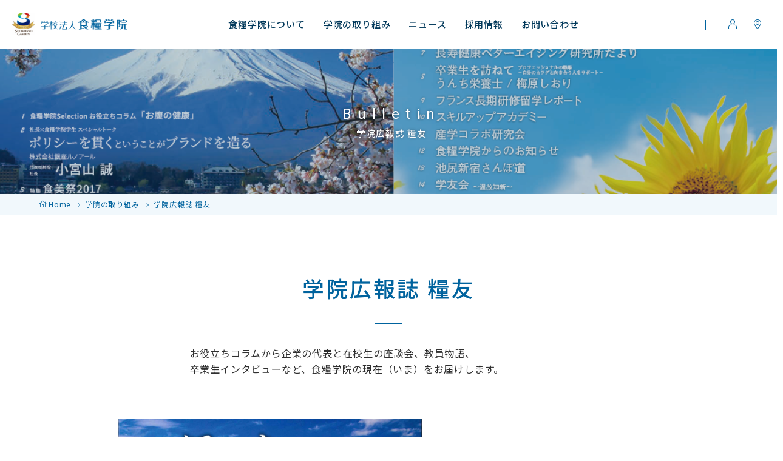

--- FILE ---
content_type: text/html; charset=UTF-8
request_url: https://www.shokuryo.ac.jp/approach/ryoyu
body_size: 36223
content:


<!DOCTYPE html>
<html lang="ja" class="js">

<head>
    <meta charset="UTF-8" />
	<meta name="viewport" content="width=device-width, initial-scale=1">

    <link href="https://fonts.googleapis.com/earlyaccess/notosansjp.css" class="async">
    <link href="https://fonts.googleapis.com/css?family=Open+Sans|Roboto" class="async">

    <title>学院広報誌 糧友 | 学校法人 食糧学院</title>
<meta name='robots' content='max-image-preview:large' />
<link rel='dns-prefetch' href='//s.w.org' />
<link rel="alternate" type="application/rss+xml" title="学校法人 食糧学院 &raquo; フィード" href="https://www.shokuryo.ac.jp/feed" />
<link rel="alternate" type="application/rss+xml" title="学校法人 食糧学院 &raquo; コメントフィード" href="https://www.shokuryo.ac.jp/comments/feed" />
<link rel='stylesheet' id='wp-block-library-css'  href='https://www.shokuryo.ac.jp/CMS/wp-includes/css/dist/block-library/style.min.css?ver=5.7.2' type='text/css' media='all' />
<link rel='stylesheet' id='slick-css'  href='https://www.shokuryo.ac.jp/CMS/wp-content/themes/gakuin/css/slick.css?ver=5.7.2' type='text/css' media='all' />
<link rel='stylesheet' id='slick-theme-css'  href='https://www.shokuryo.ac.jp/CMS/wp-content/themes/gakuin/css/slick-theme.css?ver=5.7.2' type='text/css' media='all' />
<link rel='stylesheet' id='fontawesome-all-css'  href='https://www.shokuryo.ac.jp/CMS/wp-content/themes/gakuin/css/fontawesome-all.min.css?ver=5.7.2' type='text/css' media='all' />
<link rel='stylesheet' id='style-css'  href='https://www.shokuryo.ac.jp/CMS/wp-content/themes/gakuin/style.css?ver=5.7.2' type='text/css' media='all' />
<script type='text/javascript' src='https://www.shokuryo.ac.jp/CMS/wp-includes/js/jquery/jquery.min.js?ver=3.5.1' id='jquery-core-js'></script>
<script type='text/javascript' src='https://www.shokuryo.ac.jp/CMS/wp-includes/js/jquery/jquery-migrate.min.js?ver=3.3.2' id='jquery-migrate-js'></script>
<link rel="https://api.w.org/" href="https://www.shokuryo.ac.jp/wp-json/" /><link rel="alternate" type="application/json" href="https://www.shokuryo.ac.jp/wp-json/wp/v2/pages/2302" /><link rel="canonical" href="https://www.shokuryo.ac.jp/approach/ryoyu" />
<link rel="alternate" type="application/json+oembed" href="https://www.shokuryo.ac.jp/wp-json/oembed/1.0/embed?url=https%3A%2F%2Fwww.shokuryo.ac.jp%2Fapproach%2Fryoyu" />
<link rel="alternate" type="text/xml+oembed" href="https://www.shokuryo.ac.jp/wp-json/oembed/1.0/embed?url=https%3A%2F%2Fwww.shokuryo.ac.jp%2Fapproach%2Fryoyu&#038;format=xml" />

    <style>
        * {
            box-sizing: border-box;
            -webkit-text-size-adjust: 100%;
            text-size-adjust: 100%
        }

        html,
        body,
        div,
        span,
        object,
        iframe,
        h1,
        h2,
        h3,
        h4,
        h5,
        h6,
        p,
        blockquote,
        pre,
        abbr,
        address,
        cite,
        code,
        del,
        dfn,
        em,
        img,
        ins,
        kbd,
        q,
        samp,
        small,
        strong,
        sub,
        sup,
        var,
        b,
        i,
        dl,
        dt,
        dd,
        ol,
        ul,
        li,
        fieldset,
        form,
        label,
        legend,
        table,
        caption,
        tbody,
        tfoot,
        thead,
        tr,
        th,
        td,
        article,
        aside,
        canvas,
        details,
        figcaption,
        figure,
        footer,
        header,
        hgroup,
        menu,
        nav,
        section,
        summary,
        time,
        mark,
        audio,
        video {
            margin: 0;
            padding: 0;
            border: 0;
            outline: 0;
            font: inherit;
            vertical-align: baseline;
            background: transparent
        }

        article,
        aside,
        details,
        figcaption,
        figure,
        footer,
        header,
        hgroup,
        menu,
        nav,
        section,
        main {
            display: block
        }

        ul,
        ol {
            list-style: none
        }

        blockquote,
        q {
            quotes: none
        }

        blockquote:before,
        blockquote:after,
        q:before,
        q:after {
            content: none
        }

        a {
            margin: 0;
            padding: 0;
            background: transparent;
            font: inherit;
            color: #00639E;
            text-decoration: underline;
            vertical-align: baseline
        }

        a:hover {
            text-decoration: none
        }

        @media (min-width:960px) {
            a[href^="tel:"] {
                pointer-events: none
            }
        }

        img {
            width: 100%;
            height: auto;
            vertical-align: top;
            max-width: 100%;
            max-height: 100%
        }

        img[src$=".svg"] {
            width: 100%
        }

        ins {
            background-color: #ff9;
            color: #000;
            text-decoration: none
        }

        mark {
            background-color: #ff9;
            color: #000;
            font-style: italic;
            font-weight: bold
        }

        del {
            text-decoration: line-through
        }

        abbr[title],
        dfn[title] {
            border-bottom: 1px dotted;
            cursor: help
        }

        table {
            border-collapse: collapse;
            border-spacing: 0
        }

        hr {
            display: block;
            height: 1px;
            border: 0;
            border-top: 1px solid #cccccc;
            margin: 1em 0;
            padding: 0
        }

        button {
            cursor: pointer
        }

        input,
        select {
            vertical-align: middle
        }

        button,
        fieldset,
        form,
        input,
        label,
        legend,
        select,
        textarea {
            -webkit-appearance: none;
            outline: none;
            margin: 0;
            border-radius: 0;
            border: none;
            padding: 0;
            font: inherit;
            vertical-align: baseline
        }

        input[type="button"],
        input[type="submit"] {
            cursor: pointer
        }

        input[type="checkbox"],
        input[type="radio"] {
            appearance: auto;
            -webkit-appearance: auto;
        }
        .clearfix::after {
            clear: both;
            content: ".";
            display: block;
            height: 0;
            visibility: hidden
        }

        @media (min-width:768px) {
            ._font-sizeS {
                font-size: 1.2rem
            }
        }

        @media (min-width:768px) {
            ._font-sizeM {
                font-size: 1.4rem
            }
        }

        @media (min-width:768px) {
            ._font-sizeL {
                font-size: 1.8rem
            }
        }

        ._hide {
            display: none !important
        }

        ._block {
            display: block !important
        }

        ._align_right {
            text-align: right !important
        }

        ._align_left {
            text-align: left !important
        }

        ._align_center {
            text-align: center !important
        }

        ._indent {
            text-indent: 1rem !important
        }

        ._block_right {
            margin-right: 0 !important;
            margin-left: auto !important
        }

        ._block_center {
            margin-right: auto !important;
            margin-left: auto !important
        }

        ._block_left {
            margin-right: auto !important;
            margin-left: 0 !important
        }

        ._font-nomral {
            font-weight: normal !important
        }

        ._font-bold {
            font-weight: bold !important
        }

        ._text-italic {
            font-style: italic !important
        }

        ._text-overline {
            text-decoration: overline !important
        }

        ._text-underline {
            text-decoration: underline !important
        }

        ._text-_blink {
            text-decoration: blink !important
        }

        ._text-line_through {
            text-decoration: line-through !important
        }

        @media (min-width:768px) {
            ._only-SP {
                display: none
            }
        }

        @media (min-width:960px) {
            ._under-TB {
                display: none
            }
        }

        ._over-TB {
            display: none
        }

        @media (min-width:768px) {
            ._over-TB {
                display: block
            }
        }

        ._over-PC {
            display: none
        }

        @media (min-width:960px) {
            ._over-PC {
                display: block
            }
        }

        html {
            font-size: 10px
        }

        body {
            position: relative;
            z-index: 0;
            font-family: 'Noto Sans JP', "Hiragino Kaku Gothic Pro", Meiryo, sans-serif;
            font-weight: 400;
            line-height: 1.65;
            font-size: 16px;
            letter-spacing: .05em;
            color: #2F2F2F
        }

        .global_inner {
            position: relative;
            padding: 0 15px
        }

        @media (min-width:768px) {
            .global_inner {
                margin: 0 auto;
                padding-right: 15px;
                padding-left: 15px;
                min-width: calc(960px + 30px);
                width: calc(960px + 30px)
            }
        }

        .global_header {
            position: fixed;
            top: 0;
            left: 0;
            z-index: 50;
            width: 100%;
            height: 50px;
            background-color: #fff;
            transition: .3s
        }

        body._open-menu .global_header {
            background-color: #00639E
        }

        @media (min-width:768px) {
            .global_header {
                height: 80px;
                background-color: #fff !important
            }
        }

        @media (min-width:960px) {
            .global_header .global_inner {
                display: flex;
                flex-wrap: wrap;
                padding: 0 20px;
                max-width: 100%;
                width: 100%
            }
        }

        .global_header .gh_logo {
            position: relative;
            z-index: 60;
            padding: 8px 0
        }

        @media (min-width:768px) {
            .global_header .gh_logo {
                position: absolute;
                top: 0;
                left: 20px;
                padding: 17px 0
            }
        }

        .global_header .gh_logo a {
            display: block;
            width: 140px;
            height: 34px;
            background: url("https://www.shokuryo.ac.jp/CMS/wp-content/themes/gakuin/images/common/logo_01.svg") no-repeat center/contain;
            text-indent: 100%;
            white-space: nowrap;
            overflow: hidden
        }

        body._open-menu .global_header .gh_logo a {
            background: url("https://www.shokuryo.ac.jp/CMS/wp-content/themes/gakuin/images/common/logo_02.svg") no-repeat center/contain
        }

        @media (min-width:768px) {
            .global_header .gh_logo a {
                width: 190px;
                height: 46px;
                background: url("https://www.shokuryo.ac.jp/CMS/wp-content/themes/gakuin/images/common/logo_01.svg") no-repeat center/contain !important
            }
        }

        @media (min-width:768px) {
            .global_menu {
                display: none
            }
        }

        .global_menu .global_menu_btn {
            position: fixed;
            right: 0;
            top: 0;
            z-index: 60;
            width: 50px;
            height: 50px;
            background-color: transparent
        }

        .global_menu .global_menu_btn .global_menu_icon {
            display: block;
            position: absolute;
            top: 15px;
            left: 15px;
            z-index: 2;
            margin: 0 auto;
            width: 21px;
            height: 2px;
            border-radius: 10px;
            background-color: #00639E;
            transition: .3s
        }

        body._open-menu .global_menu .global_menu_btn .global_menu_icon {
            background-color: transparent
        }

        .global_menu .global_menu_btn .global_menu_icon:before,
        .global_menu .global_menu_btn .global_menu_icon:after {
            content: ' ';
            display: block;
            position: absolute;
            left: 0;
            width: 100%;
            height: 2px;
            transition: all .3s;
            border-radius: 10px;
            background-color: #00639E
        }

        body._open-menu .global_menu .global_menu_btn .global_menu_icon:before,
        body._open-menu .global_menu .global_menu_btn .global_menu_icon:after {
            background-color: #fff
        }

        .global_menu .global_menu_btn .global_menu_icon:before {
            top: 8px
        }

        body._open-menu .global_menu .global_menu_btn .global_menu_icon:before {
            top: 8px;
            transform: rotate(45deg)
        }

        .global_menu .global_menu_btn .global_menu_icon:after {
            top: 16px
        }

        body._open-menu .global_menu .global_menu_btn .global_menu_icon:after {
            top: 8px;
            transform: rotate(-45deg)
        }

        .global_navigation {
            position: fixed;
            top: 50px;
            left: 0;
            z-index: 50;
            width: 100%;
            background-color: #00639E;
            transition: .3s;
            transform: translateX(100%)
        }

        body._open-menu .global_navigation {
            opacity: 1;
            transform: translateX(0)
        }

        @media (min-width:768px) {
            .global_navigation {
                position: relative;
                top: auto;
                left: auto;
                min-width: calc(1260px + 30px);
                width: 100%;
                background: none;
                transform: translateX(0)
            }
        }

        .global_navigation .gn_inner {
            padding: 0 0 180px;
            height: 100vh;
            overflow-y: auto;
            -webkit-overflow-scrolling: touch
        }

        @media (min-width:768px) {
            .global_navigation .gn_inner {
                padding: 0;
                height: auto;
                overflow-y: visible
            }
        }

        .global_navigation .gn_inner .gn_head {
            padding: 0 25px 0;
            margin-bottom: 30px
        }

        @media (min-width:768px) {
            .global_navigation .gn_inner .gn_head {
                margin: 0 auto;
                width: 960px
            }
        }

        @media (min-width:768px) {
            .global_navigation .gn_inner .gn_head .gn_main_list {
                display: flex;
                justify-content: center;
                align-items: center;
                height: 80px
            }
        }

        .global_navigation .gn_inner .gn_head .gn_main_list>li {
            position: relative
        }

        @media (min-width:768px) {
            .global_navigation .gn_inner .gn_head .gn_main_list>li {
                height: 100px;
                top: 10px
            }
        }

        @media (min-width:768px) {
            .global_navigation .gn_inner .gn_head .gn_main_list>li:hover:after {
                transform: scale(1, 1)
            }
        }

        @media (min-width:768px) {
            .global_navigation .gn_inner .gn_head .gn_main_list>li:hover .gn_main {
                top: 100px;
                visibility: visible;
                opacity: 1
            }
        }

        .global_navigation .gn_inner .gn_head .gn_main_list>li:hover .gn_main:after {
            visibility: visible;
            opacity: 1
        }

        @media (min-width:768px) {
            .global_navigation .gn_inner .gn_head .gn_main_list>li:after {
                position: absolute;
                top: 0;
                left: 15px;
                content: '';
                width: calc(100% - 30px);
                height: 3px;
                background: #00639E;
                transform: scale(0, 1);
                transform-origin: center top;
                transition: transform .3s
            }
        }

        .global_navigation .gn_inner .gn_head .gn_main_list>li>a {
            position: relative;
            display: block;
            padding: 18px 30px 18px 0;
            margin-bottom: 10px;
            border-bottom: 1px solid #fff;
            font-family: 'Noto Sans JP', "Hiragino Kaku Gothic Pro", Meiryo, sans-serif;
            font-weight: 500;
            font-size: 15px;
            color: #fff;
            text-decoration: none
        }

        @media (min-width:768px) {
            .global_navigation .gn_inner .gn_head .gn_main_list>li>a {
                display: flex;
                padding: 18px 15px 18px 15px;
                align-items: center;
                justify-content: center;
                margin-bottom: 0;
                height: 80px;
                color: #00385A;
                border-bottom: none
            }
        }

        .global_navigation .gn_inner .gn_head .gn_main_list>li>a:before {
            content: "";
            position: absolute;
            bottom: -2px;
            left: 0;
            width: 33%;
            height: 2px;
            background-color: #fff
        }

        @media (min-width:768px) {
            .global_navigation .gn_inner .gn_head .gn_main_list>li>a:before {
                content: none
            }
        }

        .global_navigation .gn_inner .gn_head .gn_main_list>li label {
            position: absolute;
            top: 0;
            right: 0;
            margin-top: 0;
            width: 30px;
            height: 63px
        }

        @media (min-width:768px) {
            .global_navigation .gn_inner .gn_head .gn_main_list>li label {
                display: none
            }
        }

        .global_navigation .gn_inner .gn_head .gn_main_list>li label .gn_button {
            display: none
        }

        .global_navigation .gn_inner .gn_head .gn_main_list>li label span {
            position: absolute;
            top: 18px;
            right: 0;
            width: 22px;
            height: 22px;
            font-size: 0;
            line-height: 0;
            cursor: pointer
        }

        .global_navigation .gn_inner .gn_head .gn_main_list>li label span:before,
        .global_navigation .gn_inner .gn_head .gn_main_list>li label span:after {
            content: "";
            width: 16px;
            height: 2px;
            border-radius: 4px;
            background-color: #fff;
            position: absolute;
            transition: all .3s
        }

        .global_navigation .gn_inner .gn_head .gn_main_list>li label span:before {
            top: 5px;
            left: 12px;
            width: 2px;
            height: 16px
        }

        .global_navigation .gn_inner .gn_head .gn_main_list>li label span:after {
            top: 12px;
            left: 5px
        }

        .global_navigation .gn_inner .gn_head .gn_main_list>li label._open-submenu span:before {
            transform: rotate(-90deg)
        }

        .global_navigation .gn_inner .gn_head .gn_main_list>li label._open-submenu span:after {
            transform: rotate(180deg)
        }

        .global_navigation .gn_inner .gn_head .gn_main_list>li .gn_main {
            display: none;
            transition: top .3s
        }

        @media (min-width:768px) {
            .global_navigation .gn_inner .gn_head .gn_main_list>li .gn_main {
                display: block;
                position: absolute;
                top: 80px;
                left: -280px;
                visibility: hidden;
                opacity: 0;
                background-color: #fff
            }
        }

        @media (min-width:768px) {
            .global_navigation .gn_inner .gn_head .gn_main_list>li .gn_main:after {
                content: "";
                position: fixed;
                z-index: -1;
                top: 80px;
                left: -20px;
                display: block;
                width: calc(100% + 40px);
                height: 100vh;
                background-color: rgba(0, 56, 90, 0.6);
                visibility: hidden;
                opacity: 0;
                pointer-events: none
            }
        }

        .global_navigation .gn_inner .gn_head .gn_main_list>li .gn_main .gn_main_inner {
            padding: 10px 20px
        }

        @media (min-width:768px) {
            .global_navigation .gn_inner .gn_head .gn_main_list>li .gn_main .gn_main_inner {
                padding: 0;
                display: flex;
                flex-wrap: wrap;
                width: 700px
            }
        }

        .global_navigation .gn_inner .gn_head .gn_main_list>li .gn_main .gn_main_inner .image {
            display: none
        }

        @media (min-width:768px) {
            .global_navigation .gn_inner .gn_head .gn_main_list>li .gn_main .gn_main_inner .image {
                display: block;
                width: 350px;
                background-repeat: no-repeat;
                background-size: cover
            }
        }

        @media (min-width:768px) {
            .global_navigation .gn_inner .gn_head .gn_main_list>li .gn_main .gn_main_inner>ul {
                padding: 50px;
                width: 350px;
                box-sizing: border-box
            }
        }

        .global_navigation .gn_inner .gn_head .gn_main_list>li .gn_main .gn_main_inner>ul>li:first-child {
            display: none
        }

        @media (min-width:768px) {
            .global_navigation .gn_inner .gn_head .gn_main_list>li .gn_main .gn_main_inner>ul>li:first-child {
                display: block;
                margin-bottom: 30px
            }
        }

        .global_navigation .gn_inner .gn_head .gn_main_list>li .gn_main .gn_main_inner>ul>li:first-child a {
            padding: 0;
            font-family: 'Noto Sans JP', "Hiragino Kaku Gothic Pro", Meiryo, sans-serif;
            font-weight: 600;
            font-size: 20px;
            color: #00639E
        }

        .global_navigation .gn_inner .gn_head .gn_main_list>li .gn_main .gn_main_inner>ul>li:first-child a:before {
            content: "";
            display: block;
            position: absolute;
            top: auto;
            bottom: -10px;
            left: 0;
            margin-top: 0;
            width: 20px;
            height: 2px;
            background-color: #00639E
        }

        .global_navigation .gn_inner .gn_head .gn_main_list>li .gn_main .gn_main_inner>ul>li a {
            position: relative;
            display: block;
            padding: 5px 0;
            font-family: 'Noto Sans JP', "Hiragino Kaku Gothic Pro", Meiryo, sans-serif;
            font-weight: 400;
            font-size: 15px;
            color: #fff;
            text-decoration: none;
            transition: .3s
        }

        @media (min-width:768px) {
            .global_navigation .gn_inner .gn_head .gn_main_list>li .gn_main .gn_main_inner>ul>li a {
                padding: 5px 0 5px 15px;
                font-size: 14px;
                color: #2F2F2F
            }
        }

        .global_navigation .gn_inner .gn_head .gn_main_list>li .gn_main .gn_main_inner>ul>li a:before {
            transition: .3s
        }

        @media (min-width:768px) {
            .global_navigation .gn_inner .gn_head .gn_main_list>li .gn_main .gn_main_inner>ul>li a:before {
                content: "\f105";
                position: absolute;
                top: 50%;
                left: 0;
                margin-top: -8px;
                font-family: "Font Awesome\ 5 Pro";
                font-weight: 500;
                line-height: 1;
                color: #00639E;
                font-size: 14px
            }
        }

        .global_navigation .gn_inner .gn_head .gn_main_list>li .gn_main .gn_main_inner>ul>li a:hover {
            opacity: .7
        }

        .global_navigation .gn_inner .gn_head .gn_main_list>li .gn_main .gn_main_inner>ul>li a:hover:before {
            opacity: .7
        }

        @media (min-width:768px) {
            .global_navigation .gn_inner .gn_body {
                position: absolute;
                right: 0;
                top: 0;
                display: flex;
                flex-wrap: wrap
            }
        }

        .global_navigation .gn_inner .gn_body .gn_sub_list {
            display: flex;
            flex-flow: wrap;
            justify-content: center;
            position: relative
        }

        .global_navigation .gn_inner .gn_body .gn_sub_list:before {
            content: '';
            position: absolute;
            top: 33px;
            left: -25px;
            width: 1px;
            height: 16px;
            background-color: #00639E
        }

        .global_navigation .gn_inner .gn_body .gn_sub_list .user {
            width: 100%
        }

        @media (min-width:768px) {
            .global_navigation .gn_inner .gn_body .gn_sub_list .user {
                width: auto
            }
        }

        .global_navigation .gn_inner .gn_body .gn_sub_list .user .title {
            display: none
        }

        @media (min-width:768px) {
            .global_navigation .gn_inner .gn_body .gn_sub_list .user .title {
                display: flex
            }
        }

        .global_navigation .gn_inner .gn_body .gn_sub_list .user .title:before {
            content: "\f007"
        }

        .global_navigation .gn_inner .gn_body .gn_sub_list .map {
            margin: 15px 20px 0 0
        }

        @media (min-width:768px) {
            .global_navigation .gn_inner .gn_body .gn_sub_list .map {
                margin: 0
            }
        }

        .global_navigation .gn_inner .gn_body .gn_sub_list .map .title:before {
            content: "\f3c5";
            margin-left: -6px
        }

        @media (min-width:768px) {
            .global_navigation .gn_inner .gn_body .gn_sub_list .map .title:before {
                margin-left: -7px
            }
        }

        .global_navigation .gn_inner .gn_body .gn_sub_list .sitemap {
            margin: 15px 0 0 0
        }

        @media (min-width:768px) {
            .global_navigation .gn_inner .gn_body .gn_sub_list .sitemap {
                margin: 0
            }
        }

        .global_navigation .gn_inner .gn_body .gn_sub_list .sitemap .title:before {
            content: "\f0e8";
            margin-left: -10px
        }

        @media (min-width:768px) {
            .global_navigation .gn_inner .gn_body .gn_sub_list>li:hover .gn_sub {
                top: 100px;
                visibility: visible;
                opacity: 1
            }
        }

        @media (min-width:768px) {
            .global_navigation .gn_inner .gn_body .gn_sub_list>li {
                height: 100px
            }
        }

        .global_navigation .gn_inner .gn_body .gn_sub_list>li>a {
            display: block;
            text-decoration: none;
            color: #fff
        }

        @media (min-width:768px) {
            .global_navigation .gn_inner .gn_body .gn_sub_list>li>a {
                padding: 0 8px
            }
        }

        .global_navigation .gn_inner .gn_body .gn_sub_list>li>a .title {
            display: flex;
            align-items: center;
            justify-content: center;
            position: relative;
            width: 40px;
            height: 40px;
            background-color: #fff;
            border-radius: 50%
        }

        @media (min-width:768px) {
            .global_navigation .gn_inner .gn_body .gn_sub_list>li>a .title {
                width: 25px;
                height: 80px
            }
        }

        .global_navigation .gn_inner .gn_body .gn_sub_list>li>a .title:before {
            position: absolute;
            font-family: "Font Awesome\ 5 Pro";
            font-weight: 900;
            line-height: 1;
            font-size: 16px;
            color: #00639E;
            top: 50%;
            left: 50%;
            margin-top: -8px;
            margin-left: -8px
        }

        @media (min-width:768px) {
            .global_navigation .gn_inner .gn_body .gn_sub_list>li>a .title:before {
                font-weight: 100
            }
        }

        .global_navigation .gn_inner .gn_body .gn_sub_list>li label .gn_button {
            display: none
        }

        .global_navigation .gn_inner .gn_body .gn_sub_list>li label span {
            display: none
        }

        @media (min-width:768px) {
            .global_navigation .gn_inner .gn_body .gn_sub_list>li .gn_sub {
                display: block;
                position: absolute;
                top: 80px;
                left: -115px;
                visibility: hidden;
                opacity: 0;
                transition: top .3s
            }
        }

        @media (min-width:768px) {
            .global_navigation .gn_inner .gn_body .gn_sub_list>li .gn_sub .gn_sub_inner .module_list-03 {
                display: block;
                padding: 25px;
                width: 230px;
                background-color: #fff
            }
        }

        @media (min-width:768px) {
            .global_navigation .gn_inner .gn_body .gn_sub_list>li .gn_sub .gn_sub_inner .module_list-03>li a {
                position: relative;
                display: block;
                padding: 5px 0 5px 15px;
                height: auto;
                font-family: 'Noto Sans JP', "Hiragino Kaku Gothic Pro", Meiryo, sans-serif;
                font-weight: 400;
                font-size: 14px;
                color: #2F2F2F;
                text-decoration: none;
                text-align: left
            }
        }

        @media (min-width:768px) {
            .global_navigation .gn_inner .gn_body .gn_sub_list>li .gn_sub .gn_sub_inner .module_list-03>li a:before {
                content: "\f105";
                position: absolute;
                top: 50%;
                left: 0;
                margin-top: -8px;
                background-color: #fff;
                font-family: "Font Awesome\ 5 Pro";
                font-weight: 500;
                line-height: 1;
                color: #00639E;
                font-size: 14px
            }
        }

        @media (min-width:768px) {
            .global_navigation .gn_inner .gn_body .gn_sub_list>li .gn_sub .gn_sub_inner .module_list-03>li a:after {
                content: none
            }
        }

        .drawer_overlay {
            display: none;
            opacity: 0
        }

        @media (min-width:768px) {
            .drawer_overlay {
                display: none !important
            }
        }

        body._open-menu .drawer_overlay {
            display: none
        }

        @media (min-width:768px) {
            body._open-menu .drawer_overlay {
                position: fixed;
                opacity: 1;
                z-index: 40;
                top: 0;
                left: 0;
                display: block;
                width: 100%;
                height: 100%;
                background-color: rgba(0, 99, 158, 0.6)
            }
        }

        .global_mainVisual .global_inner {
            padding: 0
        }

        @media (min-width:768px) {
            .global_mainVisual .global_inner {
                min-width: 100%
            }
        }

        .global_mainVisual .gm_slider {
            margin: 0 auto;
            width: 100%;
            height: 464px;
            position: relative
        }

        @media (min-width:768px) {
            .global_mainVisual .gm_slider {
                min-width: calc(1260px + 30px);
                width: 100%;
                height: 600px;
                overflow: hidden
            }
        }

        .global_mainVisual .gm_slider ul {
            margin-bottom: 0
        }

        .global_mainVisual .gm_slider ul .slick-list {
            padding: 0
        }

        .global_mainVisual .gm_slider ul .slick-track {
            display: flex
        }

        .global_mainVisual .gm_slider ul .slick-slide {
            background-size: cover;
            background-position: center center;
            height: 464px
        }

        @media (min-width:768px) {
            .global_mainVisual .gm_slider ul .slick-slide {
                height: 600px;
                display: inline-block;
                margin: 0
            }
        }

        .global_mainVisual .gm_slider ul .slick-slide a {
            display: block;
            position: relative;
            width: 100%;
            height: 100%;
            color: #00385A
        }

        .global_mainVisual .gm_slider ul .slick-slide a:after {
            content: "";
            display: block;
            width: 100%;
            height: 100%;
            background-color: rgba(0, 56, 90, 0.25)
        }

        @media (min-width:768px) {
            .global_mainVisual .gm_slider ul .slick-slide a {
                height: 600px
            }
        }

        .global_mainVisual .gm_slider ul .slick-slide a .btn_box {
            position: absolute;
            right: 10px;
            bottom: 10px;
            display: flex
        }

        @media (min-width:768px) {
            .global_mainVisual .gm_slider ul .slick-slide a .btn_box {
                right: 30px;
                bottom: 30px
            }
        }

        .global_mainVisual .gm_slider ul .slick-slide a .btn_box .btn {
            position: relative;
            margin-right: 10px;
            width: 21px;
            height: 21px;
            border: 1px #fff solid;
            border-radius: 50px;
            transition: .3s
        }

        @media (min-width:768px) {
            .global_mainVisual .gm_slider ul .slick-slide a .btn_box .btn {
                width: 30px;
                height: 30px
            }
        }

        .global_mainVisual .gm_slider ul .slick-slide a .btn_box .btn:before {
            position: absolute;
            top: 50%;
            left: 50%;
            margin-top: -6px;
            margin-left: -2px;
            content: "\f105";
            font-family: "Font Awesome\ 5 Pro";
            font-weight: 100;
            line-height: 1;
            font-size: 13px;
            color: #fff;
            transition: .3s
        }

        @media (min-width:768px) {
            .global_mainVisual .gm_slider ul .slick-slide a .btn_box .btn:before {
                margin-top: -9px;
                margin-left: -3px;
                font-size: 18px
            }
        }

        .global_mainVisual .gm_slider ul .slick-slide a .btn_box .text {
            color: #fff;
            font-size: 12px
        }

        @media (min-width:768px) {
            .global_mainVisual .gm_slider ul .slick-slide a .btn_box .text {
                font-size: 16px
            }
        }

        .global_mainVisual .gm_slider .slick-dots {
            bottom: 20px
        }

        @media (min-width:768px) {
            .global_mainVisual .gm_slider .slick-dots {
                bottom: 30px
            }
        }

        .global_mainVisual .gm_slider .slick-dots li {
            list-style: none;
            width: 12px;
            height: 12px
        }

        .global_mainVisual .gm_slider .slick-dots li button {
            overflow: hidden;
            border-radius: 50%;
            width: inherit;
            height: inherit;
            background-color: #ffffff;
            transition: background-color .3s
        }

        .global_mainVisual .gm_slider .slick-dots li button::before {
            display: none
        }

        .global_mainVisual .gm_slider .slick-dots li button:hover,
        .global_mainVisual .gm_slider .slick-dots li button[aria-selected="true"] {
            background-color: #00639E
        }

        .global_mainVisual .gm_title {
            position: absolute;
            top: 50%;
            left: 50%;
            margin-top: -60px;
            margin-left: -75px;
            font-family: 'Noto Sans JP', "Hiragino Kaku Gothic Pro", Meiryo, sans-serif;
            font-weight: 600;
            font-size: 24px;
            color: #fff;
            text-align: center;
            text-shadow: 0 0 4px rgba(0, 0, 0, 0.38);
            pointer-events: none
        }

        @media (min-width:768px) {
            .global_mainVisual .gm_title {
                margin-top: -84px;
                margin-left: -104px;
                font-size: 34px
            }
        }

        .home_title-01 {
            margin-bottom: 15px;
            font-family: 'roboto', "Hiragino Kaku Gothic Pro", Meiryo, sans-serif;
            font-weight: 900;
            font-size: 24px;
            text-align: center;
            letter-spacing: 9px;
            color: #00639E
        }

        @media (min-width:768px) {
            .home_title-01 {
                margin-bottom: 30px;
                text-align: left
            }
        }

        .home_contents-01 {
            padding: 0
        }

        @media (min-width:768px) {
            .home_contents-01 {
                padding: 0 15px;
                min-width: calc(1260px + 30px);
                background-color: #F1F8FC
            }
        }

        .home_contents-01 .global_inner {
            padding: 0
        }

        .home_contents-02 {
            padding: 40px 0 0
        }

        @media (min-width:768px) {
            .home_contents-02 {
                padding: 80px 0;
                background-color: #fff
            }
        }

        .home_contents-02 .global_inner {
            padding: 0
        }

        @media (min-width:768px) {
            .home_contents-02 .global_inner {
                padding: 0 15px
            }
        }

        @media (min-width:768px) {
            .home_contents-02 .global_inner:before {
                content: "";
                position: absolute;
                top: 170px;
                left: -155px;
                width: 1290px;
                min-width: 1290px;
                height: 800px;
                background-color: #F1F8FC
            }
        }

        @media (min-width:768px) {
            .home_contents-02 .global_inner:after {
                content: "";
                position: absolute;
                top: 0;
                right: -85px;
                width: 330px;
                height: 330px;
                background-color: #DEEEF7
            }
        }

        .home_contents-03 {
            padding: 50px 0 0 0;
            background-color: #F1F8FC
        }

        @media (min-width:768px) {
            .home_contents-03 {
                margin: 0 auto;
                padding: 80px 15px;
                min-width: calc(1260px + 30px);
                width: 100%;
                background: url("https://www.shokuryo.ac.jp/CMS/wp-content/themes/gakuin/images/home/pc/approach_bg_01.jpg") no-repeat center/cover
            }
        }

        .home_contents-03 .global_inner {
            padding: 0
        }

        @media (min-width:768px) {
            .home_contents-03 .global_inner {
                display: flex;
                min-width: 1160px;
                width: 1160px;
                justify-content: space-between
            }
        }

        .home_contents-03 .head {
            position: relative;
            display: flex;
            justify-content: center;
            align-items: center;
            flex-flow: column;
            margin: 0 auto;
            width: 250px;
            height: 250px;
            background-color: #00639E;
            text-align: center
        }

        @media (min-width:768px) {
            .home_contents-03 .head {
                margin: 0;
                width: 360px;
                height: 405px
            }
        }

        .home_contents-03 .head .title {
            margin-bottom: 15px;
            font-family: 'Noto Sans JP', "Hiragino Kaku Gothic Pro", Meiryo, sans-serif;
            font-weight: 600;
            font-size: 18px;
            color: #fff;
            letter-spacing: 2px
        }

        @media (min-width:768px) {
            .home_contents-03 .head .title {
                margin-bottom: 40px;
                font-size: 24px
            }
        }

        .home_contents-03 .head .subtitle {
            margin-bottom: 25px;
            font-family: 'roboto', "Hiragino Kaku Gothic Pro", Meiryo, sans-serif;
            font-weight: 500;
            font-size: 13px;
            color: #fff;
            letter-spacing: 3px
        }

        @media (min-width:768px) {
            .home_contents-03 .head .subtitle {
                margin-bottom: 50px;
                font-size: 18px
            }
        }

        @media (min-width:768px) {
            .home_contents-03 .head .module_btn-01 a {
                padding: 12px 40px 12px 35px
            }
        }

        @media (min-width:768px) {
            .home_contents-03 .head .module_btn-01 a span:after {
                margin-top: -8px;
                font-size: 18px
            }
        }

        .home_contents-03 .body {
            margin-top: -145px;
            padding: 175px 20px 50px;
            background: url("https://www.shokuryo.ac.jp/CMS/wp-content/themes/gakuin/images/home/approach_bg_01.jpg") no-repeat center/cover
        }

        @media (min-width:768px) {
            .home_contents-03 .body {
                margin-top: 0;
                padding: 0;
                width: 730px;
                background: none
            }
        }

        @media (min-width:768px) {
            .home_contents-03 .body ul {
                display: flex;
                flex-wrap: wrap;
                justify-content: center
            }
        }

        .home_contents-03 .body ul li {
            margin-bottom: 5px
        }

        @media (min-width:768px) {
            .home_contents-03 .body ul li {
                margin-right: 5px
            }
        }

        @media (min-width:768px) {
            .home_contents-03 .body ul li:nth-child(3) {
                margin-right: 0
            }
        }

        .home_contents-03 .body ul li:last-child {
            margin-bottom: 0
        }

        @media (min-width:768px) {
            .home_contents-03 .body ul li:last-child {
                margin-right: 0
            }
        }

        .home_contents-03 .body ul li a {
            position: relative;
            display: flex;
            align-items: center;
            padding: 0 50px 0 20px;
            width: 100%;
            height: 70px;
            background-color: #fff;
            text-decoration: none;
            box-sizing: border-box;
            transition: .3s
        }

        @media (min-width:768px) {
            .home_contents-03 .body ul li a {
                flex-wrap: wrap;
                justify-content: center;
                align-items: center;
                flex-flow: column;
                padding: 0;
                width: 240px;
                height: 200px
            }
        }

        .home_contents-03 .body ul li a:hover {
            background-color: #00639E
        }

        .home_contents-03 .body ul li a:hover .icon {
            color: #fff
        }

        .home_contents-03 .body ul li a:hover .title {
            color: #fff
        }

        .home_contents-03 .body ul li a:hover .btn {
            border: 1px #fff solid
        }

        .home_contents-03 .body ul li a:hover .btn:before {
            color: #fff
        }

        .home_contents-03 .body ul li a .icon {
            width: 32px;
            font-size: 30px;
            color: #00639E;
            transition: .3s
        }

        @media (min-width:768px) {
            .home_contents-03 .body ul li a .icon {
                margin-top: -15px;
                width: auto;
                font-size: 45px
            }
        }

        .home_contents-03 .body ul li a .title {
            margin-left: 14px;
            font-family: 'Noto Sans JP', "Hiragino Kaku Gothic Pro", Meiryo, sans-serif;
            font-weight: 600;
            font-size: 14px;
            color: #00639E;
            transition: .3s
        }

        @media (min-width:768px) {
            .home_contents-03 .body ul li a .title {
                display: flex;
                align-items: center;
                margin: 0;
                height: 46px;
                text-align: center
            }
        }

        .home_contents-03 .body ul li a .title br {
            display: none
        }

        @media (min-width:768px) {
            .home_contents-03 .body ul li a .title br {
                display: block
            }
        }

        .home_contents-03 .body ul li a .btn {
            position: absolute;
            top: 50%;
            right: 20px;
            margin-top: -11px;
            width: 21px;
            height: 21px;
            border: 1px #00639E solid;
            border-radius: 50px;
            transition: .3s
        }

        @media (min-width:768px) {
            .home_contents-03 .body ul li a .btn {
                position: relative;
                top: auto;
                right: auto;
                margin-top: 8px;
                width: 30px;
                height: 30px
            }
        }

        .home_contents-03 .body ul li a .btn:before {
            position: absolute;
            top: 50%;
            left: 50%;
            margin-top: -6px;
            margin-left: -2px;
            content: "\f105";
            font-family: "Font Awesome\ 5 Pro";
            font-weight: 100;
            line-height: 1;
            font-size: 13px;
            color: #00639E;
            transition: .3s
        }

        @media (min-width:768px) {
            .home_contents-03 .body ul li a .btn:before {
                margin-top: -9px;
                font-size: 18px
            }
        }

        .home_contents-04 {
            padding: 40px 0 0
        }


        @media (min-width:768px) {
            .home_contents-04 {
                margin: 0 auto 200px;
                padding: 0 15px;
                min-width: calc(1260px + 30px);
                width: 100%;
                background: #fff;
                background: -moz-linear-gradient(left, #fff 0%, #fff 59%, #f1f8fc 59%, #f1f8fc 100%);
                background: -webkit-linear-gradient(left, #fff 0%, #fff 59%, #f1f8fc 59%, #f1f8fc 100%);
                background: -o-linear-gradient(left, #fff 0%, #fff 59%, #f1f8fc 59%, #f1f8fc 100%);
                background: -ms-linear-gradient(left, #fff 0%, #fff 59%, #f1f8fc 59%, #f1f8fc 100%);
                background: linear-gradient(to right, #fff 0%, #fff 59%, #f1f8fc 59%, #f1f8fc 100%);
                filter: progid:DXImageTransform.Microsoft.gradient(startColorstr='#ffffff', endColorstr='#f1f8fc', GradientType=1)
            }
        }
        #top_topics{
            background: none;
            margin: 50px auto 0;
        }

        .home_contents-04 .global_inner {
            padding: 0
        }

        @media (min-width:768px) {
            .home_contents-04 .global_inner {
                min-width: 1160px;
                width: 1160px;
                display: flex
            }
        }

        .home_contents-04 .topics_box {
            position: relative;
            padding: 0 20px 50px;
            background-color: #fff
        }

        @media (min-width:768px) {
            .home_contents-04 .topics_box {
                padding: 80px 0 0;
                width: 730px
            }
        }
        #top_topics .topics_box{
            margin: 0 auto;
            padding-bottom: 0;
        }


        .home_contents-04 .topics_box .home_title-01 {
            font-size: 20px
        }

        @media (min-width:768px) {
            .home_contents-04 .topics_box .home_title-01 {
                text-align: center;
                margin-bottom: 50px
            }
        }

        .home_contents-04 .topics_box .topics_box-01 {
            margin-bottom: 50px
        }
        #top_topics .topics_box .topics_box-01 {
            margin-bottom: 0
        }

        @media (min-width:768px) {
            .home_contents-04 .topics_box .topics_box-01 {
                margin: 0 70px 0 0
            }
        }

        @media (min-width:768px) {
            .home_contents-04 .topics_box .topics_box-01 .module_card-01 {
                margin-bottom: 50px
            }
        }

        @media (min-width:768px) {
            .home_contents-04 .topics_box .topics_box-01 .module_card-01 li .head {
                width: 260px;
                height: 180px;
                margin-right: 40px
            }
        }

        .home_contents-04 .topics_box .topics_box-01 .module_card-01 li .head .image {
            width: 100%;
            height: 100%;
            display: block;
            min-height: 80px;
            background-repeat: no-repeat;
            background-size: cover;
            background-position: center
        }

        @media (min-width:768px) {
            .home_contents-04 .topics_box .topics_box-01 .module_card-01 li .head .image {
                width: 260px;
                height: 180px
            }
        }

        @media (min-width:768px) {
            .home_contents-04 .topics_box .topics_box-01 .module_card-01 li .body {
                width: calc(100% - 300px)
            }
        }

        @media (min-width:768px) {
            .home_contents-04 .topics_box .topics_box-02 {
                display: flex;
                flex-wrap: wrap;
                margin: 0 70px 0 0;
                padding-top: 50px;
                border-top: 1px #CAE0ED solid
            }
        }

        .home_contents-04 .topics_box .topics_box-02 .topics_title {
            display: flex;
            flex-wrap: wrap;
            align-items: center;
            position: relative;
            z-index: 1;
            margin-bottom: 15px
        }

        @media (min-width:768px) {
            .home_contents-04 .topics_box .topics_box-02 .topics_title {
                width: 160px
            }
        }

        .home_contents-04 .topics_box .topics_box-02 .topics_title:before {
            content: "";
            position: absolute;
            top: 15px;
            left: 0;
            z-index: 0;
            width: 100%;
            height: 1px;
            background-color: #CAE0ED
        }

        @media (min-width:768px) {
            .home_contents-04 .topics_box .topics_box-02 .topics_title:before {
                content: none
            }
        }

        .home_contents-04 .topics_box .topics_box-02 .topics_title:after {
            content: "";
            position: absolute;
            bottom: 15px;
            left: 0;
            z-index: 0;
            width: 100%;
            height: 1px;
            background-color: #CAE0ED
        }

        @media (min-width:768px) {
            .home_contents-04 .topics_box .topics_box-02 .topics_title:after {
                content: none
            }
        }

        .home_contents-04 .topics_box .topics_box-02 .topics_title .image {
            position: relative;
            z-index: 2;
            width: 92px
        }

        @media (min-width:768px) {
            .home_contents-04 .topics_box .topics_box-02 .topics_title .image {
                max-width: 160px;
                width: 100%
            }
        }

        .home_contents-04 .topics_box .topics_box-02 .topics_title .image a {
            display: block;
            width: 100%;
            height: 100%;
            transition: .3s
        }

        .home_contents-04 .topics_box .topics_box-02 .topics_title .image a:hover {
            opacity: .7
        }

        .home_contents-04 .topics_box .topics_box-02 .topics_title .title {
            margin-left: 25px;
            width: calc(100% - 117px);
            font-family: 'Noto Sans JP', "Hiragino Kaku Gothic Pro", Meiryo, sans-serif;
            font-weight: 600;
            font-size: 15px;
            color: #707070
        }

        @media (min-width:768px) {
            .home_contents-04 .topics_box .topics_box-02 .topics_title .title {
                position: absolute;
                top: 0;
                right: -200px;
                width: 100%
            }
        }

        .home_contents-04 .topics_box .topics_box-02 .topics_title .title span {
            font-family: 'Noto Sans JP', "Hiragino Kaku Gothic Pro", Meiryo, sans-serif;
            font-weight: 600;
            font-size: 18px;
            color: #00639E
        }

        @media (min-width:768px) {
            .home_contents-04 .topics_box .topics_box-02 .topics_title .title span {
                font-size: 20px
            }
        }

        @media (min-width:768px) {
            .home_contents-04 .topics_box .topics_box-02 .module_list-05 {
                width: calc(100% - 160px);
                padding-top: 50px;
                padding-left: 40px
            }
        }

        .home_contents-04 .topics_box .topics_box-02 .module_btn-02 {
            margin-top: 20px
        }

        @media (min-width:768px) {
            .home_contents-04 .topics_box .topics_box-02 .module_btn-02 {
                position: absolute;
                bottom: -120px;
                right: 198px
            }
        }

        @media (min-width:768px) {
            .home_contents-04 .topics_box .topics_box-02 .module_btn-02 a {
                padding: 12px 40px 12px 35px
            }
        }

        @media (min-width:768px) {
            .home_contents-04 .topics_box .topics_box-02 .module_btn-02 a span:after {
                margin-top: -8px;
                font-size: 18px
            }
        }

        .home_contents-04 .movie_box {
            position: relative;
            padding: 40px 20px 35px;
            background-color: #F1F8FC
        }

        @media (min-width:768px) {
            .home_contents-04 .movie_box {
                padding: 80px 0 0 70px;
                width: 430px
            }
        }

        .home_contents-04 .movie_box .home_title-01 {
            font-size: 20px;
            color: #00385A
        }

        @media (min-width:768px) {
            .home_contents-04 .movie_box .home_title-01 {
                text-align: center;
                margin-bottom: 50px
            }
        }

        .home_contents-04 .movie_box .module_btn-02 {
            margin-top: 0
        }

        @media (min-width:768px) {
            .home_contents-04 .movie_box .module_btn-02 {
                position: absolute;
                bottom: -120px;
                left: -158px
            }
        }

        @media (min-width:768px) {
            .home_contents-04 .movie_box .module_btn-02 a {
                padding: 12px 40px 12px 35px
            }
        }

        @media (min-width:768px) {
            .home_contents-04 .movie_box .module_btn-02 a span:after {
                margin-top: -8px;
                font-size: 18px
            }
        }

        .home_contents-04 .movie_box .module_list-04 {
            margin-top: 35px
        }

        @media (min-width:768px) {
            .home_contents-04 .movie_box .module_list-04 {
                margin-top: 30px;
                padding-top: 50px
            }
        }

        .global_pageVisual {
            position: relative;
            height: 200px;
            background-repeat: no-repeat;
            background-size: cover;
            background-position: center
        }

        @media (min-width:768px) {
            .global_pageVisual {
                min-width: calc(1260px + 30px);
                height: 240px
            }
        }

        .global_pageVisual:after {
            content: "";
            position: absolute;
            top: 0;
            left: 0;
            display: block;
            width: 100%;
            height: 100%;
            background-color: rgba(0, 56, 90, 0.25)
        }

        .global_pageVisual .global_inner {
            display: flex;
            justify-content: center;
            align-items: center;
            height: 200px
        }

        @media (min-width:768px) {
            .global_pageVisual .global_inner {
                height: 240px
            }
        }

        .global_pageVisual .global_inner .gm_title-main {
            position: relative;
            z-index: 2;
            font-family: 'roboto', "Hiragino Kaku Gothic Pro", Meiryo, sans-serif;
            font-weight: 500;
            font-size: 24px;
            text-align: center;
            color: #fff;
            letter-spacing: 10px;
            text-shadow: 0 0 4px rgba(0, 0, 0, 0.38)
        }

        .global_pageVisual .global_inner .gm_title-main span {
            display: block;
            font-family: 'Noto Sans JP', "Hiragino Kaku Gothic Pro", Meiryo, sans-serif;
            font-weight: 400;
            font-size: 15px;
            letter-spacing: 1px
        }

        .global_breadCrumb {
            display: none;
            padding: 2px 0 7px;
            width: 100%;
            background-color: #F1F8FC
        }

        @media (min-width:768px) {
            .global_breadCrumb {
                min-width: calc(1260px + 30px);
                display: block
            }
        }

        @media (min-width:768px) {
            .global_breadCrumb .global_inner {
                min-width: calc(1160px + 30px);
                width: calc(1160px + 30px)
            }
        }

        .global_breadCrumb ul li {
            position: relative;
            margin-right: 20px;
            font-size: 12px;
            display: inline;
            color: #00639E
        }

        .global_breadCrumb ul li:first-child {
            margin-left: 15px
        }

        .global_breadCrumb ul li:first-child:before {
            content: "\f015";
            font-family: "Font Awesome\ 5 Pro";
            font-weight: 100;
            line-height: 1;
            position: absolute;
            top: 3px;
            left: -15px;
            font-size: 12px;
            color: #00639E
        }

        .global_breadCrumb ul li:first-child:after {
            content: none
        }

        .global_breadCrumb ul li:last-child {
            margin-right: 0
        }

        .global_breadCrumb ul li:after {
            content: "\f105";
            font-family: "Font Awesome\ 5 Pro";
            font-weight: 100;
            line-height: 1;
            position: absolute;
            top: 4px;
            left: -12px;
            font-size: 12px;
            color: #00639E
        }

        .global_breadCrumb ul li a {
            display: inline-block;
            color: #00639E;
            text-decoration: none;
            transition: .3s
        }

        .global_breadCrumb ul li a:hover {
            opacity: .7
        }

        .global_breadCrumb ul li br {
            display: none
        }

        .global_contents {
            padding-top: 50px
        }

        @media (min-width:768px) {
            .global_contents {
                padding-top: 80px;
                min-height: calc(100vh - 516px)
            }
        }

        .global_contents .global_page {
            padding: 85px 0 45px
        }

        @media (min-width:768px) {
            .global_contents .global_page {
                padding: 150px 0
            }
        }

        @media (min-width:768px) {
            .global_contents .global_page.one_column .global_inner {
                min-width: calc(960px + 30px);
                width: calc(960px + 30px);
                display: block
            }
        }

        .global_contents .global_page.one_column .global_inner .gp_contents {
            width: 100%
        }

        @media (min-width:768px) {
            .global_contents .global_page.one_column .global_inner .gp_contents {
                width: 100%
            }
        }

        .global_contents .global_page .global_inner {
            display: flex;
            justify-content: space-between
        }

        @media (min-width:768px) {
            .global_contents .global_page .global_inner {
                min-width: calc(1160px + 30px);
                width: calc(1160px + 30px)
            }
        }

        .global_contents .global_page .global_inner .gp_contents {
            width: 100%
        }

        @media (min-width:768px) {
            .global_contents .global_page .global_inner .gp_contents {
                width: 860px
            }
        }

        .global_contents .global_page .global_inner .global_sidebar {
            display: none
        }

        @media (min-width:768px) {
            .global_contents .global_page .global_inner .global_sidebar {
                display: block;
                width: 240px
            }
        }

        .global_contents .global_naviPage {
            padding: 50px 0
        }

        @media (min-width:768px) {
            .global_contents .global_naviPage {
                padding: 40px 0 100px
            }
        }

        .global_contents .global_naviPage .global_inner {
            padding: 0
        }

        @media (min-width:768px) {
            .global_contents .global_naviPage .global_inner {
                padding: 0 15px
            }
        }

        .global_contents .global_naviPage .module_title-01 {
            margin-bottom: 45px;
            padding-bottom: 20px;
            text-align: center
        }

        .global_contents .global_naviPage .module_title-01:before {
            left: 50%;
            margin-left: -20px
        }

        .global_contents .global_naviPage .module_box-01 {
            text-align: left
        }

        @media (min-width:768px) {
            .global_contents .global_naviPage .module_box-01 {
                padding: 40px 100px
            }
        }

        .global_contents .global_naviPage .module_table-01 {
            margin-top: 50px;
            padding: 0 15px
        }

        @media (min-width:768px) {
            .global_contents .global_naviPage .module_table-01 {
                margin-top: 80px;
                padding: 0
            }
        }

        .global_contents .navi_box {
            width: 100%;
            margin: 50px auto 0;
            padding: 50px 0;
            background-color: #F1F8FC
        }

        .global_contents .navi_box .global_inner {
            padding: 0 30px 0 15px
        }

        @media (min-width:768px) {
            .global_contents .navi_box {
                width: 1290px;
                margin: 75px auto 0;
                padding: 80px 0
            }
        }

        .global_contents .navi_box .module_panel-02 li .head .image {
            background-repeat: no-repeat;
            background-position: center;
            background-size: cover;
            width: 100%;
            height: 210px
        }

        @media (min-width:768px) {
            .global_contents .navi_box .module_panel-02 li .head .image {
                width: 460px;
                height: 305px
            }
        }

        .global_originalPage {
            padding: 40px 0 60px
        }

        @media (min-width:768px) {
            .global_originalPage {
                padding: 90px 0 100px
            }
        }

        .global_originalPage .row {
            padding-bottom: 0
        }

        .global_originalPage .flexible_section .module_title-01 {
            padding-bottom: 20px;
            font-family: 'Noto Sans JP', "Hiragino Kaku Gothic Pro", Meiryo, sans-serif;
            font-weight: 500;
            font-size: 22px;
            text-align: center;
            letter-spacing: 3px
        }

        @media (min-width:768px) {
            .global_originalPage .flexible_section .module_title-01 {
                font-size: 36px;
                padding-bottom: 30px
            }
        }

        .global_originalPage .flexible_section .module_title-01:before {
            left: 50%;
            margin-left: -10px;
            width: 20px
        }

        @media (min-width:768px) {
            .global_originalPage .flexible_section .module_title-01:before {
                margin-left: -22.5px;
                width: 45px
            }
        }

        .global_originalPage .flexible_section .module_text-01 {
            text-align: center;
            padding-bottom: 40px
        }

        @media (min-width:768px) {
            .global_originalPage .flexible_section .module_text-01 {
                margin: 35px auto 0;
                max-width: 655px;
                padding-bottom: 70px
            }
        }

        .global_sidebar ul li:first-child a {
            padding: 35px 30px;
            background-color: #00639E;
            color: #fff;
            font-family: 'Noto Sans JP', "Hiragino Kaku Gothic Pro", Meiryo, sans-serif;
            font-weight: 500;
            font-size: 16px;
            text-align: left;
            border-bottom: none
        }

        .global_sidebar ul li:first-child a:after {
            content: none
        }

        .global_sidebar ul li:first-child a:hover {
            background-color: #00639E
        }

        .global_sidebar ul li a {
            position: relative;
            display: block;
            padding: 23px 30px 23px 20px;
            color: #00639E;
            font-family: 'Noto Sans JP', "Hiragino Kaku Gothic Pro", Meiryo, sans-serif;
            font-weight: 400;
            font-size: 15px;
            text-align: left;
            text-decoration: none;
            border-bottom: 1px #B9D5E6 solid;
            transition: .3s
        }

        .global_sidebar ul li a:after {
            content: "\f105";
            position: absolute;
            top: 50%;
            right: 15px;
            margin-top: -6px;
            font-family: "Font Awesome\ 5 Pro";
            font-weight: 500;
            line-height: 1;
            font-size: 14px;
            color: #00639E
        }

        .global_sidebar ul li a:hover {
            background-color: #F1F8FC
        }

        .global_footer {
            background-color: #00385A
        }

        .global_footer .global_inner {
            padding: 25px 20px 35px;
            background-color: #00385A
        }

        @media (min-width:768px) {
            .global_footer .global_inner {
                display: flex;
                padding: 80px 15px;
                min-width: calc(1260px + 30px)
            }
        }

        .global_footer .gf_inner {
            height: 0
        }

        @media (min-width:768px) {
            .global_footer .gf_inner {
                min-width: calc(1260px + 30px);
                height: 80px;
                background-color: #F1F8FC
            }
        }

        .global_footer .gf_inner .global_inner {
            display: none
        }

        @media (min-width:768px) {
            .global_footer .gf_inner .global_inner {
                padding: 0;
                display: block;
                background-color: #fff
            }
        }

        .global_footer .gf_inner .gf_pageTop {
            position: relative;
            top: -24px;
            right: 0;
            z-index: 1;
            left: calc(100% - 48px);
            display: inline-block
        }

        @media (min-width:768px) {
            .global_footer .gf_inner .gf_pageTop {
                top: -80px;
                left: calc(100% - 80px)
            }
        }

        .global_footer .gf_inner .gf_pageTop a {
            position: relative;
            display: inline-block;
            width: 48px;
            height: 48px;
            background-color: #00639E;
            transition: .3s
        }

        .global_footer .gf_inner .gf_pageTop a:before {
            content: "\f106";
            position: absolute;
            top: 50%;
            left: 50%;
            margin-top: -15px;
            margin-left: -7px;
            font-family: "Font Awesome\ 5 Pro";
            font-weight: 100;
            line-height: 1;
            font-size: 32px;
            color: #fff
        }

        @media (min-width:768px) {
            .global_footer .gf_inner .gf_pageTop a:before {
                margin-top: -24px;
                margin-left: -11px;
                font-size: 52px
            }
        }

        @media (min-width:768px) {
            .global_footer .gf_inner .gf_pageTop a {
                width: 80px;
                height: 80px
            }
        }

        .global_footer .gf_inner .gf_pageTop a:hover {
            background-color: #fff
        }

        .global_footer .gf_inner .gf_pageTop a:hover:before {
            color: #00639E
        }

        .global_footer .head {
            text-align: center
        }

        @media (min-width:768px) {
            .global_footer .head {
                text-align: left;
                padding-right: 70px;
                margin-right: 70px;
                width: 332px;
                border-right: 1px rgba(255, 255, 255, 0.25) solid
            }
        }

        .global_footer .head .logo {
            text-align: center;
            margin: 0 auto 20px
        }

        @media (min-width:768px) {
            .global_footer .head .logo {
                text-align: left;
                margin: 0 0 20px 0
            }
        }

        .global_footer .head .logo a {
            display: block
        }

        .global_footer .head .logo a span img {
            width: 40%
        }

        @media (min-width:768px) {
            .global_footer .head .logo a span img {
                width: 100%;
                max-width: 200px
            }
        }

        .global_footer .head .text {
            margin-bottom: 15px;
            font-family: 'Noto Sans JP', "Hiragino Kaku Gothic Pro", Meiryo, sans-serif;
            font-weight: 300;
            font-size: 12px;
            color: #fff
        }

        @media (min-width:768px) {
            .global_footer .head .text {
                margin-bottom: 40px;
                font-size: 13px;
                text-align: left
            }
        }

        .global_footer .head .module_list-04 {
            display: inline-flex;
            padding: 24px 5px;
            border-top: 1px rgba(255, 255, 255, 0.25) solid
        }

        @media (min-width:768px) {
            .global_footer .head .module_list-04 {
                display: flex;
                padding: 0;
                border-top: none
            }
        }

        .global_footer .head .module_list-04 li {
            margin-right: 20px
        }

        .global_footer .head .module_list-04 li:last-child {
            margin-right: 0
        }

        .global_footer .head .module_list-04 li a img {
            width: 24px
        }

        .global_footer .body {
            display: none
        }

        @media (min-width:768px) {
            .global_footer .body {
                display: flex;
                width: 498px
            }
        }

        .global_footer .body .module_list-02 {
            margin-top: 0;
            margin-right: 90px
        }

        @media (min-width:768px) {
            .global_footer .body .module_list-02 {
                width: 50%
            }
        }

        .global_footer .foot {
            display: flex;
            justify-content: space-between
        }

        @media (min-width:768px) {
            .global_footer .foot {
                flex-flow: column;
                justify-content: flex-start;
                width: 260px
            }
        }

        .global_footer .foot .banner {
            width: calc((100% - 5px) / 2)
        }

        @media (min-width:768px) {
            .global_footer .foot .banner {
                width: 260px;
                height: 78px
            }
        }

        @media (min-width:768px) {
            .global_footer .foot .banner:first-child,
            .global_footer .foot .banner:nth-child(2) {
                margin-bottom: 20px
            }
        }

        .global_footer .foot .banner:first-child a {
            background: url("https://www.shokuryo.ac.jp/CMS/wp-content/themes/gakuin/images/common/bnr_01_off.svg") no-repeat center/contain
        }

        .global_footer .foot .banner:first-child a:hover {
            background: url("https://www.shokuryo.ac.jp/CMS/wp-content/themes/gakuin/images/common/bnr_01_on.svg") no-repeat center/contain
        }

        .global_footer .foot .banner:first-child a:hover img {
            opacity: 0
        }
        .global_footer .foot .banner.gakuyu a {
            background: url("https://www.shokuryo.ac.jp/CMS/wp-content/themes/gakuin/images/common/bnr_03_off.svg") no-repeat center/contain;
            display: block;
            height: 100%;
        }

        .global_footer .foot .banner.gakuyu a:hover {
            background: url("https://www.shokuryo.ac.jp/CMS/wp-content/themes/gakuin/images/common/bnr_03_on.svg") no-repeat center/contain
        }

        .global_footer .foot .banner.gakuyu a:hover img {
            opacity: 0
        }

        .global_footer .foot .banner a {
            background: url("https://www.shokuryo.ac.jp/CMS/wp-content/themes/gakuin/images/common/bnr_02_off.svg") no-repeat center/contain;
            display: block;
            transition: .3s
        }

        .global_footer .foot .banner a:hover {
            background: url("https://www.shokuryo.ac.jp/CMS/wp-content/themes/gakuin/images/common/bnr_02_on.svg") no-repeat center/contain
        }

        .global_footer .foot .banner a img {
            width: 100%;
            opacity: 0;
            transition: .3s
        }

        .global_footer .gf_copyright {
            padding: 13px;
            background-color: #fff;
            font-family: 'roboto', "Hiragino Kaku Gothic Pro", Meiryo, sans-serif;
            font-weight: 400;
            font-size: 10px;
            color: #00385A;
            text-align: center
        }

        @media (min-width:768px) {
            .global_footer .gf_copyright {
                font-size: 14px
            }
        }

        .global_footer .gf_copyright .global_inner {
            display: block;
            padding: 0;
            background-color: #fff
        }

        @media (min-width:768px) {
            .global_footer .gf_copyright .global_inner {
                min-width: 1160px
            }
        }

        .content_fixed {
            position: fixed;
            width: 100%;
            height: 100%
        }

        input,
        textarea {
            box-sizing: border-box;
            -moz-box-sizing: border-box;
            -webkit-box-sizing: border-box;
            -webkit-appearance: none;
            max-width: 100%
        }

        ::-webkit-search-cancel-button {
            -webkit-appearance: none
        }

        select {
            -moz-appearance: none;
            -webkit-appearance: none;
            appearance: none;
            border-radius: 0;
            border: 0;
            margin: 0;
            padding: 0;
            background: none transparent;
            vertical-align: middle;
            font-size: inherit;
            color: inherit;
            box-sizing: content-box
        }

        select::-ms-expand {
            display: none
        }

        .event_box .global_inner {
            position: relative;
            padding: 0 15px 40px;
            background-color: #F1F8FC
        }

        @media (min-width:768px) {
            .event_box .global_inner {
                padding: 80px 165px;
                min-width: calc(1260px + 30px);
                width: calc(1260px + 30px)
            }
        }

        .event_box .global_inner:before {
            content: "";
            width: 100%;
            height: 50px;
            display: block;
            position: absolute;
            top: 0;
            left: 0;
            z-index: 0;
            background-color: #fff
        }

        @media (min-width:768px) {
            .event_box .global_inner:before {
                content: none
            }
        }

        .dr-mabuchi_box-00 .global_inner {
            position: relative;
            padding: 0
        }

        @media (min-width:768px) {
            .dr-mabuchi_box-00 .global_inner {
                padding: 0 165px;
                min-width: calc(1260px + 30px);
                width: calc(1260px + 30px);
                background-color: #F1F8FC
            }
        }

        .dr-mabuchi_box-00 .global_inner:before {
            content: none;
            position: absolute;
            top: 0;
            left: 0;
            z-index: 0;
            display: block;
            width: 100%;
            height: 80px;
            background-color: #fff
        }

        @media (min-width:768px) {
            .dr-mabuchi_box-00 .global_inner:before {
                content: "";
                display: block
            }
        }

        .dr-mabuchi_box-00 .module_panel-08 {
            background-color: #00639E;
            position: relative
        }

        .dr-mabuchi_box-00 .module_panel-08:before {
            content: "";
            position: absolute;
            top: 0;
            left: 0;
            z-index: 0;
            display: block;
            width: 100%;
            height: 50px;
            background-color: #fff
        }

        @media (min-width:768px) {
            .dr-mabuchi_box-00 .module_panel-08:before {
                content: none
            }
        }

        .dr-mabuchi_box-00 .module_panel-08 li .head {
            width: 100%;
            height: auto
        }

        @media (min-width:768px) {
            .dr-mabuchi_box-00 .module_panel-08 li .head {
                width: 260px
            }
        }

        .dr-mabuchi_box-00 .module_panel-08 li .head .image {
            width: 70%;
            margin: 0 auto;
            padding-bottom: 80%
        }

        @media (min-width:768px) {
            .dr-mabuchi_box-00 .module_panel-08 li .head .image {
                width: 260px;
                padding-bottom: 0
            }
        }

        .dr-mabuchi_box-00 .module_panel-08 li .body {
            padding: 30px 15px 40px;
            background-color: #00639E
        }

        @media (min-width:768px) {
            .dr-mabuchi_box-00 .module_panel-08 li .body {
                width: calc(100% - 260px);
                padding: 50px
            }
        }

        .dr-mabuchi_box-00 .module_panel-08 li .body .text_box .module_title-01 {
            margin: 0 auto 15px;
            padding-bottom: 15px;
            color: #fff;
            text-align: center;
            font-size: 20px
        }

        @media (min-width:768px) {
            .dr-mabuchi_box-00 .module_panel-08 li .body .text_box .module_title-01 {
                margin: 0 0 15px;
                text-align: left
            }
        }

        .dr-mabuchi_box-00 .module_panel-08 li .body .text_box .module_title-01:before {
            background-color: #fff;
            width: 20px
        }

        @media (min-width:768px) {
            .dr-mabuchi_box-00 .module_panel-08 li .body .text_box .module_title-01:before {
                left: 0;
                margin-left: 0
            }
        }

        .dr-mabuchi_box-00 .module_panel-08 li .body .text_box .text {
            color: #fff;
            text-align: left
        }

        .dr-mabuchi_box-01 .global_inner {
            padding: 40px 15px;
            background-color: #F1F8FC
        }

        @media (min-width:768px) {
            .dr-mabuchi_box-01 .global_inner {
                padding: 80px 165px;
                min-width: calc(1260px + 30px);
                width: calc(1260px + 30px)
            }
        }

        .alumni-society-box-00 {
            margin-bottom: 40px
        }

        @media (min-width:768px) {
            .alumni-society-box-00 {
                margin-bottom: 80px
            }
        }

        .alumni-society-box-00 .module_title-01 {
            position: relative;
            z-index: 2;
            font-size: 22px;
            margin-top: 0;
            padding-bottom: 15px
        }

        @media (min-width:768px) {
            .alumni-society-box-00 .module_title-01 {
                font-size: 36px;
                text-align: center;
                margin-bottom: 50px;
                padding-bottom: 20px;
                padding-right: 110px;
                padding-left: 110px
            }
        }

        .alumni-society-box-00 .module_title-01:before {
            content: none
        }

        .alumni-society-box-00 .module_list-06 li .module_btn-02 a {
            width: 100%;
            padding: 12px 20px 12px 10px
        }

        .alumni-society-box-00 .module_list-06 li .module_btn-02 a span:after {
            content: "\f107";
            margin-top: -8px;
            font-size: 18px
        }

        #alumni_01 {
            margin-bottom: 45px
        }

        @media (min-width:768px) {
            #alumni_01 {
                margin-bottom: 90px
            }
        }

        #alumni_01 .global_inner {
            display: block
        }

        #alumni_01 .global_inner:before {
            content: "";
            position: absolute;
            top: 0;
            left: 0;
            z-index: 1;
            width: 100%;
            height: 50px;
            display: block;
            background-color: #fff
        }

        @media (min-width:768px) {
            #alumni_01 .global_inner:before {
                left: -15px;
                width: calc(100% + 30px)
            }
        }

        #alumni_02 .global_inner {
            padding: 0 15px
        }

        #alumni_02 .module_table-01 {
            margin-top: 25px
        }

        @media (min-width:768px) {
            #alumni_02 .module_table-01 {
                margin-top: 45px
            }
        }

        #alumni_02 .module_btn-03 {
            margin-bottom: 50px
        }

        @media (min-width:768px) {
            #alumni_02 .module_btn-03 {
                margin-bottom: 90px
            }
        }

        #alumni_03 .global_inner {
            background-color: #F1F8FC;
            margin-bottom: 40px;
            padding-bottom: 40px
        }

        @media (min-width:768px) {
            #alumni_03 .global_inner {
                margin-bottom: 80px;
                padding-bottom: 80px
            }
        }

        #alumni_03 .global_inner:before {
            content: "";
            position: absolute;
            top: 0;
            left: 0;
            z-index: 1;
            width: 100%;
            height: 50px;
            display: block;
            background-color: #fff
        }

        @media (min-width:768px) {
            #alumni_03 .global_inner:before {
                left: -15px;
                width: calc(100% + 30px)
            }
        }

        #alumni_03 .module_title-01:before {
            width: 20px;
            margin-left: -10px
        }

        #alumni_04 .global_inner {
            padding: 0
        }

        #alumni_04 .module_panel-08 {
            background-color: transparent;
            margin-bottom: 50px
        }

        @media (min-width:768px) {
            #alumni_04 .module_panel-08 {
                margin-bottom: 100px;
                padding-right: 165px;
                padding-left: 165px
            }
        }

        @media (min-width:768px) {
            #alumni_04 .module_panel-08 li .head {
                width: 260px
            }
        }

        @media (min-width:768px) {
            #alumni_04 .module_panel-08 li .head .image {
                width: 260px
            }
        }

        #alumni_04 .module_panel-08 li .body {
            padding: 15px 0
        }

        @media (min-width:768px) {
            #alumni_04 .module_panel-08 li .body {
                padding: 0 30px 0 0;
                width: calc(100% - 260px)
            }
        }

        #alumni_04 .module_panel-08 li .body .text_box .module_title-03 {
            width: 100%;
            margin-top: 20px;
            padding-bottom: 0;
            text-align: right
        }

        @media (min-width:768px) {
            #alumni_04 .module_panel-08 li .body .text_box .module_title-03 {
                margin-top: 35px;
                text-align: left
            }
        }

        #alumni_04 .module_panel-08 li .body .text_box .module_title-03:before {
            content: none
        }

        #alumni_04 .module_bg-01 {
            display: none
        }

        @media (min-width:768px) {
            #alumni_04 .module_bg-01 {
                display: block;
                margin-bottom: 0;
                padding: 50px 165px 80px 165px
            }
        }

        #alumni_04 .module_bg-01 .module_title-01 {
            color: #fff
        }

        @media (min-width:768px) {
            #alumni_04 .module_bg-01 .module_title-01 {
                margin-bottom: 40px
            }
        }

        #alumni_04 .module_bg-01 .module_title-01:before {
            background-color: #fff
        }

        #alumni_04 .module_bg-01 .module_title-03 {
            color: #fff;
            padding-bottom: 0;
            font-size: 19px
        }

        #alumni_04 .module_bg-01 .module_title-03:before {
            background-color: #fff
        }

        #alumni_04 .module_bg-01 .module_column-02 {
            margin-top: 20px
        }

        #alumni_04 .module_bg-01 .module_column-02 .column {
            border-right: 1px solid rgba(255, 255, 255, 0.25)
        }

        #alumni_04 .module_bg-01 .module_column-02 .column .link_box ul li {
            font-family: 'Noto Sans JP', "Hiragino Kaku Gothic Pro", Meiryo, sans-serif;
            font-weight: 400;
            color: #fff;
            font-size: 14px;
            margin-bottom: 10px
        }

        #alumni_04 .module_bg-01 .module_column-02 .column .link_box ul li:last-child {
            margin-bottom: 0
        }

        #alumni_04 .module_bg-01 .module_column-02 .column .link_box ul li span {
            font-weight: 600
        }

        #alumni_04 .module_bg-01 .module_column-02 .column .link_box ul li i {
            text-align: center;
            width: 15px;
            margin-right: 5px
        }

        #alumni_04 .module_bg-01 .module_column-02 .column .text {
            color: #fff;
            font-size: 14px
        }

        #alumni_04 .module_bg-01 .module_column-02 .column .text span {
            font-weight: 600
        }

        #alumni_04 .module_bg-01 .module_column-02 .column .text i {
            margin-right: 5px
        }

        #alumni_04 .module_bg-01 .module_column-02 .column:nth-child(2) {
            border-right: none
        }

        @media (min-width:768px) {
            #alumni_04 .module_bg-01 .module_column-02 .column:nth-child(2) {
                display: flex;
                flex-wrap: wrap;
                align-content: space-between;
                padding-left: 90px
            }
        }

        @media (min-width:768px) {
            .alumni-society-box-01 {
                min-width: calc(1260px + 30px)
            }
        }

        .alumni-society-box-01 .module_title-01 {
            position: relative;
            z-index: 2;
            font-size: 18px;
            margin-top: 0;
            padding-bottom: 15px
        }

        @media (min-width:768px) {
            .alumni-society-box-01 .module_title-01 {
                font-size: 24px;
                text-align: center;
                margin-top: 0;
                margin-bottom: 50px;
                padding-bottom: 20px;
                padding-right: 150px;
                padding-left: 150px
            }
        }

        @media (min-width:768px) {
            .alumni-society-box-01 .module_title-01:before {
                left: 50%;
                margin-left: -20px
            }
        }

        .alumni-society-box-01 .module_text-01 {
            padding: 0 15px;
            margin: 0 auto 30px;
            width: 80%
        }

        @media (min-width:768px) {
            .alumni-society-box-01 .module_text-01 {
                width: 700px;
                margin-bottom: 50px;
                padding: 0
            }
        }

        .alumni-society-box-01 .global_inner {
            padding: 0
        }

        @media (min-width:768px) {
            .alumni-society-box-01 .global_inner {
                padding: 0 15px;
                min-width: calc(1260px + 30px);
                width: calc(1260px + 30px)
            }
        }

        .alumni-society-box-01 .module_panel-03 {
            position: relative;
            display: block
        }

        @media (min-width:768px) {
            .alumni-society-box-01 .module_panel-03 {
                padding-right: 150px;
                padding-left: 150px
            }
        }

        .alumni-society-box-01 .module_panel-03:before {
            content: none;
            position: absolute;
            top: 0;
            left: 0;
            z-index: 0;
            width: 100%;
            height: 50px;
            display: block;
            background-color: #fff
        }

        @media (min-width:768px) {
            .alumni-society-box-01 .module_panel-03:before {
                left: -15px;
                width: calc(100% + 30px)
            }
        }

        @media (min-width:768px) {
            .alumni-society-box-01 .module_panel-03>li {
                margin-bottom: 60px;
                padding-bottom: 0
            }
        }

        .alumni-society-box-01 .module_panel-03>li .head .image {
            width: 650px;
            height: 400px;
            background-size: cover;
            background-repeat: no-repeat
        }

        @media (min-width:768px) {
            .alumni-society-box-01 .module_panel-03>li .body {
                margin-left: 420px;
                width: 540px
            }
        }

        .alumni-society-box-01 .module_panel-03>li .body .title_box .title {
            font-size: 15px
        }

        @media (min-width:768px) {
            .alumni-society-box-01 .module_panel-03>li .body .title_box .title {
                font-size: 20px;
                padding-bottom: 15px
            }
        }

        .alumni-society-box-01 .module_panel-03>li .body .title_box .title:before {
            width: 20px
        }

        @media (min-width:768px) {
            .alumni-society-box-01 .module_panel-03>li .foot {
                margin-top: -90px;
                padding-left: 35px
            }
        }

        .alumni-society-box-01 .module_panel-03>li .foot .list {
            padding: 30px 15px 0 15px
        }

        .alumni-society-box-01 .module_panel-03>li .foot .list .module_title-03 {
            padding-bottom: 20px;
            position: relative
        }

        @media (min-width:768px) {
            .alumni-society-box-01 .module_panel-03>li .foot .list .module_title-03 {
                font-size: 18px;
                margin-bottom: 20px
            }
        }

        .alumni-society-box-01 .module_panel-03>li .foot .list .module_title-03:before {
            content: "";
            position: absolute;
            left: 50%;
            margin-left: -10px;
            bottom: 0;
            width: 20px;
            height: 2px;
            display: block;
            background-color: #00639E
        }

        @media (min-width:768px) {
            .alumni-society-box-01 .module_panel-03>li .foot .list .module_title-03:before {
                left: 0;
                margin-left: 0
            }
        }

        .alumni-society-box-01 .module_panel-03>li .foot .list .module_list-01 {
            margin-top: 20px
        }

        @media (min-width:768px) {
            .alumni-society-box-01 .module_panel-03>li .foot .list .module_list-01 {
                margin-top: 0
            }
        }

        @media (min-width:768px) {
            .alumni-society-box-01 .module_table-01 {
                padding-right: 150px;
                padding-left: 150px
            }
        }

        @media (min-width:768px) {
            .alumni-society-box-01 .module_btn-03 {
                margin-bottom: 90px
            }
        }

        .alumni-society-box-01 .module_btn-03 a {
            font-weight: 600;
            padding: 10px 40px 10px 35px
        }

        @media (min-width:768px) {
            .alumni-society-box-01 .module_btn-03 a {
                padding: 15px 40px 15px 35px;
                width: 400px;
                font-size: 18px
            }

            .alumni-society-box-01 .module_btn-03 a span:after {
                font-weight: 500
            }
        }

        @media (min-width:768px) and (min-width:768px) {
            .alumni-society-box-01 .module_btn-03 a span:after {
                font-size: 20px;
                margin-top: -9px
            }
        }

        .alumni-society-box-01 .module_panel-04 {
            margin-bottom: 40px;
            padding: 0 15px
        }

        @media (min-width:768px) {
            .alumni-society-box-01 .module_panel-04 {
                margin-bottom: 80px;
                padding-right: 150px;
                padding-left: 150px
            }
        }

        .alumni-society-box-01 .module_panel-04>li {
            display: flex;
            flex-flow: wrap;
            background-color: #fff;
            padding: 0
        }

        @media (min-width:768px) {
            .alumni-society-box-01 .module_panel-04>li {
                flex-flow: row-reverse;
                margin-bottom: 50px
            }
        }

        .alumni-society-box-01 .module_panel-04>li:last-child {
            margin-bottom: 0
        }

        .alumni-society-box-01 .module_panel-04>li:before,
        .alumni-society-box-01 .module_panel-04>li:after {
            content: none
        }

        .alumni-society-box-01 .module_panel-04>li .head {
            width: 100%;
            height: 200px
        }

        @media (min-width:768px) {
            .alumni-society-box-01 .module_panel-04>li .head {
                height: auto
            }
        }

        .alumni-society-box-01 .module_panel-04>li .head .image {
            padding-bottom: 0;
            height: 200px
        }

        @media (min-width:768px) {
            .alumni-society-box-01 .module_panel-04>li .head .image {
                width: 500px;
                height: 100%
            }
        }

        .alumni-society-box-01 .module_panel-04>li .body {
            margin-left: 0;
            padding: 30px;
            width: 100%
        }

        @media (min-width:768px) {
            .alumni-society-box-01 .module_panel-04>li .body {
                padding: 50px
            }
        }

        .alumni-society-box-01 .module_panel-04>li .body .title_box .module_title-03 {
            padding-bottom: 20px;
            font-size: 15px;
            text-align: left
        }

        @media (min-width:768px) {
            .alumni-society-box-01 .module_panel-04>li .body .title_box .module_title-03 {
                padding-bottom: 15px;
                font-size: 20px
            }
        }

        .alumni-society-box-01 .module_panel-04>li .body .title_box .module_title-03:before {
            content: none
        }

        .alumni-society-box-01 .module_panel-07 {
            padding: 0 15px
        }

        @media (min-width:768px) {
            .alumni-society-box-01 .module_panel-07 {
                padding-right: 150px;
                padding-left: 150px
            }
        }

        .alumni-society-box-01 .module_panel-08 {
            padding: 0 15px
        }

        @media (min-width:768px) {
            .alumni-society-box-01 .module_panel-08 {
                padding-right: 150px;
                padding-left: 150px
            }
        }

        .recipe-contest_box .global_inner {
            padding: 20px 15px;
            background-color: #F1F8FC
        }

        @media (min-width:768px) {
            .recipe-contest_box .global_inner {
                padding: 80px 165px;
                min-width: calc(1260px + 30px);
                width: calc(1260px + 30px)
            }
        }

        .recipe-contest_box .module_title-01 {
            font-size: 18px;
            padding-bottom: 15px;
            margin-bottom: 30px;
            font-weight: 600
        }

        @media (min-width:768px) {
            .recipe-contest_box .module_title-01 {
                font-size: 24px;
                padding-bottom: 20px;
                margin-bottom: 45px
            }
        }

        .recipe-contest_box .module_card-02 li {
            position: relative
        }

        .recipe-contest_box .module_card-02 li a:hover .title {
            text-decoration: none
        }

        .recipe-contest_box .module_card-02 li a .title {
            padding: 0 15px;
            position: absolute;
            z-index: 10;
            margin-bottom: 0;
            width: 100%;
            height: 125px;
            font-size: 16px;
            color: #fff;
            text-align: center;
            display: flex;
            justify-content: center;
            align-items: center
        }

        @media (min-width:768px) {
            .recipe-contest_box .module_card-02 li a .title {
                height: 305px;
                font-size: 20px
            }
        }

        .recipe-contest_box .module_card-02 li .image_box {
            position: relative;
            margin-bottom: 0;
            z-index: 0;
            width: 100%;
            height: 125px;
            display: flex;
            justify-content: center;
            align-items: center;
            text-decoration: none
        }

        @media (min-width:768px) {
            .recipe-contest_box .module_card-02 li .image_box {
                height: 305px
            }
        }

        .recipe-contest_box .module_card-02 li .image_box .image {
            width: 100%;
            height: 305px
        }

        .recipe-contest_box .module_card-02 li .image_box .image:after {
            z-index: 1;
            content: "";
            position: absolute;
            top: 0;
            left: 0;
            display: block;
            width: 100%;
            height: 100%;
            background-color: rgba(0, 56, 90, 0.5)
        }

        .recipe-contest_box-top-01 .flexible_section .module_text-01 {
            text-align: left
        }

        .recipe-contest_box-top .global_inner {
            padding: 0
        }

        @media (min-width:768px) {
            .recipe-contest_box-top .global_inner {
                padding-right: 125px;
                padding-left: 125px;
                min-width: calc(1260px + 30px);
                width: calc(1260px + 30px)
            }
        }

        .recipe-contest_box-top .global_inner:before {
            content: "";
            position: absolute;
            top: 60px;
            left: 0;
            z-index: -1;
            display: block;
            width: 100%;
            height: 860px;
            background-color: #F1F8FC
        }

        .recipe-contest_box-top .module_panel-03 {
            background-color: transparent
        }

        .recipe-contest_box-top .module_panel-03 li:last-child {
            padding-bottom: 0
        }

        @media (min-width:768px) {
            .recipe-contest_box-top .module_panel-03 li:last-child {
                margin-bottom: 80px
            }
        }

        .recipe-contest_box-top .module_panel-03 li .head .image img {
            width: 100%
        }

        .recipe-contest_box-top .module_panel-03 li .body {
            margin-left: 15px;
            width: calc(100% - 30px)
        }

        @media (min-width:768px) {
            .recipe-contest_box-top .module_panel-03 li .body {
                margin-left: 580px;
                width: 460px
            }
        }

        .recipe-contest_box-top .module_table-01 {
            padding: 0 15px;
            margin-bottom: 35px
        }

        @media (min-width:768px) {
            .recipe-contest_box-top .module_table-01 {
                padding: 0 40px;
                margin-bottom: 80px
            }
        }

        .recipe-contest_box-top .module_table-01>table td {
            background-color: #fff
        }

        .recipe-contest_box-top .module_title-01 {
            font-size: 18px;
            padding-bottom: 15px;
            margin-bottom: 30px;
            font-weight: 600;
            text-align: center
        }

        @media (min-width:768px) {
            .recipe-contest_box-top .module_title-01 {
                font-size: 24px;
                padding-bottom: 20px;
                margin-bottom: 45px
            }
        }

        @media (min-width:768px) {
            .recipe-contest_box-top .module_title-01:before {
                left: calc(50% - 20px)
            }
        }

        @media (min-width:768px) {
            .recipe-contest_box-top .module_panel-05 {
                padding: 0 40px
            }
        }

        .recipe-contest_box-page-01 {
            margin-bottom: 35px
        }

        @media (min-width:768px) {
            .recipe-contest_box-page-01 {
                margin-bottom: 70px
            }
        }

        .recipe-contest_box-page-01 .global_inner {
            padding: 0
        }

        @media (min-width:768px) {
            .recipe-contest_box-page-01 .global_inner {
                min-width: calc(1260px + 30px);
                width: calc(1260px + 30px)
            }
        }

        .recipe-contest_box-page-01 .module_title-01 {
            font-size: 20px;
            padding-bottom: 0
        }

        @media (min-width:768px) {
            .recipe-contest_box-page-01 .module_title-01 {
                font-size: 30px;
                text-align: left;
                padding-bottom: 20px;
                padding-right: 110px;
                padding-left: 110px
            }
        }

        .recipe-contest_box-page-01 .module_title-01:before {
            content: none
        }

        .recipe-contest_box-page-01 .module_panel-03 {
            position: relative
        }

        @media (min-width:768px) {
            .recipe-contest_box-page-01 .module_panel-03 {
                padding-right: 125px;
                padding-left: 125px;
                padding-bottom: 60px
            }
        }

        .recipe-contest_box-page-01 .module_panel-03:before {
            content: "";
            position: absolute;
            top: 0;
            left: 0;
            z-index: 0;
            width: 100%;
            height: 50px;
            display: block;
            background-color: #fff
        }

        .recipe-contest_box-page-01 .module_panel-03>li {
            position: relative
        }

        @media (min-width:768px) {
            .recipe-contest_box-page-01 .module_panel-03>li {
                margin-bottom: 0;
                padding-bottom: 0
            }
        }

        .recipe-contest_box-page-01 .module_panel-03>li .head {
            padding-bottom: 40px
        }

        .recipe-contest_box-page-01 .module_panel-03>li .head .image {
            width: 100%;
            padding-bottom: 70%
        }

        @media (min-width:768px) {
            .recipe-contest_box-page-01 .module_panel-03>li .head .image {
                width: 580px;
                height: 400px;
                padding-bottom: 0
            }
        }

        @media (min-width:768px) {
            .recipe-contest_box-page-01 .module_panel-03>li .body {
                margin-top: 0;
                margin-left: 0;
                width: 460px;
                position: absolute;
                right: 0;
                left: auto;
                top: 0
            }
        }

        @media (min-width:768px) {
            .recipe-contest_box-page-01 .module_panel-03>li .foot {
                margin-top: 0;
                padding-left: 35px
            }
        }

        .recipe-contest_box-page-01 .module_panel-03>li .foot .list {
            padding: 30px 15px 0 15px
        }

        @media (min-width:768px) {
            .recipe-contest_box-page-01 .module_panel-03>li .foot .list {
                padding: 0 15px 0 15px
            }
        }

        .recipe-contest_box-page-01 .module_panel-03>li .foot .list .module_title-03 {
            padding-bottom: 20px;
            position: relative
        }

        @media (min-width:768px) {
            .recipe-contest_box-page-01 .module_panel-03>li .foot .list .module_title-03 {
                font-size: 18px;
                margin-bottom: 20px
            }
        }

        .recipe-contest_box-page-01 .module_panel-03>li .foot .list .module_title-03:before {
            content: "";
            position: absolute;
            left: 50%;
            margin-left: -10px;
            bottom: 0;
            width: 20px;
            height: 2px;
            display: block;
            background-color: #00639E
        }

        @media (min-width:768px) {
            .recipe-contest_box-page-01 .module_panel-03>li .foot .list .module_title-03:before {
                left: 0;
                margin-left: 0
            }
        }

        .recipe-contest_box-page-01 .module_panel-03>li .foot .list .module_list-01 {
            margin-top: 20px
        }

        @media (min-width:768px) {
            .recipe-contest_box-page-01 .module_panel-03>li .foot .list .module_list-01 {
                margin-top: 0
            }
        }

        .recipe-contest_box-page-02 {
            margin-bottom: 30px
        }

        @media (min-width:768px) {
            .recipe-contest_box-page-02 {
                margin-bottom: 60px
            }
        }

        .recipe-contest_box-page-02 .global_inner {
            padding: 0;
            background-color: #F1F8FC
        }

        @media (min-width:768px) {
            .recipe-contest_box-page-02 .global_inner {
                padding-right: 165px;
                padding-left: 165px;
                min-width: calc(1260px + 30px);
                width: calc(1260px + 30px)
            }
        }

        .recipe-contest_box-page-02 .global_inner:before {
            content: "";
            position: absolute;
            top: 0;
            left: 0;
            z-index: 0;
            width: 100%;
            height: 124px;
            display: block;
            background-color: #fff
        }

        @media (min-width:768px) {
            .recipe-contest_box-page-02 .global_inner:before {
                height: 160px
            }
        }

        .recipe-contest_box-page-02 .module_title-01 {
            position: relative;
            z-index: 2;
            font-size: 18px;
            margin-top: 0;
            padding-bottom: 15px
        }

        @media (min-width:768px) {
            .recipe-contest_box-page-02 .module_title-01 {
                font-size: 24px;
                text-align: center;
                margin-bottom: 50px;
                padding-bottom: 20px;
                padding-right: 110px;
                padding-left: 110px
            }
        }

        @media (min-width:768px) {
            .recipe-contest_box-page-02 .module_title-01:before {
                left: calc(50% - 20px)
            }
        }

        .recipe-contest_box-page-02 .module_panel-06 {
            position: relative;
            z-index: 2;
            margin-bottom: 35px;
            padding: 0 15px
        }

        @media (min-width:768px) {
            .recipe-contest_box-page-02 .module_panel-06 {
                margin-bottom: 70px;
                padding: 0
            }
        }

        .recipe-contest_box-page-02 .module_card-02 {
            position: relative;
            z-index: 2;
            display: flex;
            flex-wrap: wrap;
            justify-content: flex-start;
            padding: 0 15px;
            background-color: #F1F8FC
        }

        @media (min-width:768px) {
            .recipe-contest_box-page-02 .module_card-02 {
                padding: 0
            }
        }

        .recipe-contest_box-page-02 .module_card-02:before {
            content: none
        }

        @media (min-width:768px) {
            .recipe-contest_box-page-02 .module_card-02:before {
                content: ""
            }
        }

        .recipe-contest_box-page-02 .module_card-02 li {
            margin-right: 15px;
            margin-bottom: 20px;
            width: calc((100% - 30px) / 3)
        }

        @media (min-width:768px) {
            .recipe-contest_box-page-02 .module_card-02 li {
                width: calc((100% - 60px) / 5)
            }
        }

        .recipe-contest_box-page-02 .module_card-02 li a {
            text-decoration: none
        }

        .recipe-contest_box-page-02 .module_card-02 li .image_box {
            margin-bottom: 10px
        }

        .recipe-contest_box-page-02 .module_card-02 li .title {
            margin-bottom: 0;
            text-align: center
        }

        .recipe-contest_box-page-02 .module_card-02 li:nth-child(3n+3) {
            margin-right: 0
        }

        @media (min-width:768px) {
            .recipe-contest_box-page-02 .module_card-02 li:nth-child(3n+3) {
                margin-right: 15px
            }
        }

        @media (min-width:768px) {
            .recipe-contest_box-page-02 .module_card-02 li:nth-child(5n+5) {
                margin-right: 0
            }
        }

        .recipe-contest_box-page-03 {
            margin-bottom: 30px
        }

        @media (min-width:768px) {
            .recipe-contest_box-page-03 {
                margin-bottom: 60px
            }
        }

        .recipe-contest_box-page-03 .global_inner {
            padding: 0
        }

        @media (min-width:768px) {
            .recipe-contest_box-page-03 .global_inner {
                padding-right: 110px;
                padding-left: 110px;
                min-width: calc(1260px + 30px);
                width: calc(1260px + 30px)
            }
        }

        .recipe-contest_box-page-03 .module_title-01 {
            font-size: 18px;
            margin-top: 0;
            padding-bottom: 15px
        }

        @media (min-width:768px) {
            .recipe-contest_box-page-03 .module_title-01 {
                font-size: 24px;
                text-align: center;
                margin-bottom: 50px;
                padding-bottom: 20px;
                padding-right: 110px;
                padding-left: 110px
            }
        }

        @media (min-width:768px) {
            .recipe-contest_box-page-03 .module_title-01:before {
                left: calc(50% - 20px)
            }
        }

        .better-aging_box-01 {
            padding: 0
        }

        .better-aging_box-01 .module_box-02 {
            margin-bottom: 40px
        }

        @media (min-width:768px) {
            .better-aging_box-01 .module_box-02 {
                margin-bottom: 80px
            }
        }

        .better-aging_box-01 .module_title-01 {
            margin-bottom: 30px;
            font-size: 18px;
            font-weight: 600
        }

        @media (min-width:768px) {
            .better-aging_box-01 .module_title-01 {
                margin-bottom: 45px;
                font-size: 24px
            }
        }

        .better-aging_box-01 .module_table-02 table {
            width: 100%
        }

        .better-aging_box-01 .module_table-02 table th,
        .better-aging_box-01 .module_table-02 table td {
            display: table-cell
        }

        @media (min-width:768px) {

            .better-aging_box-01 .module_table-02 table th,
            .better-aging_box-01 .module_table-02 table td {
                display: inline-block
            }
        }

        .better-aging_box-01 .module_table-02 table th {
            min-width: 50%;
            width: 50%
        }

        @media (min-width:768px) {
            .better-aging_box-01 .module_table-02 table th {
                min-width: 35%;
                width: auto
            }
        }

        .better-aging_box-01 .module_table-02 table td {
            width: 50%;
            text-align: right
        }

        @media (min-width:768px) {
            .better-aging_box-01 .module_table-02 table td {
                min-width: 20%;
                width: auto
            }
        }

        .better-aging_box-01 .module_btn-02 {
            margin-top: 20px;
            margin-bottom: 50px
        }

        @media (min-width:768px) {
            .better-aging_box-01 .module_btn-02 {
                margin-top: 50px;
                margin-bottom: 90px
            }
        }

        .better-aging_box-01 .module_btn-02 a {
            width: 220px;
            font-size: 14px;
            font-weight: 600;
            padding: 10px 40px 10px 35px
        }

        @media (min-width:768px) {
            .better-aging_box-01 .module_btn-02 a {
                padding: 15px 40px 15px 35px;
                width: 380px;
                font-size: 18px
            }
        }

        .better-aging_box-01 .module_btn-02 a span:after {
            margin-top: -7px;
            font-size: 16px;
            font-weight: 400
        }

        @media (min-width:768px) {
            .better-aging_box-01 .module_btn-02 a span:after {
                margin-top: -9px;
                font-size: 20px
            }
        }

        .better-aging_box-02 .global_inner {
            padding: 0
        }

        @media (min-width:768px) {
            .better-aging_box-02 .global_inner {
                padding: 0 15px
            }
        }

        .better-aging_box-02 .module_table-01 {
            width: calc(100% - 30px)
        }

        .better-aging_box-02 .module_panel-01 li {
            position: relative;
            margin-bottom: 40px;
            margin-top: 0
        }

        .better-aging_box-02 .module_panel-01 li:nth-child(2n+1):after {
            content: none
        }

        @media (min-width:768px) {
            .better-aging_box-02 .module_panel-01 li:nth-child(2n+1):after {
                content: "";
                position: absolute;
                top: 90px;
                left: -165px;
                display: block;
                width: 1290px;
                height: 435px;
                background-color: #F1F8FC
            }
        }

        .better-aging_box-02 .module_panel-01 li:nth-child(2n+1) a .body {
            margin-left: 25px
        }

        @media (min-width:768px) {
            .better-aging_box-02 .module_panel-01 li:nth-child(2n+1) a .body {
                margin-left: 120px
            }
        }

        .better-aging_box-02 .module_panel-01 li:nth-child(2n+2) a .body {
            margin-left: 0
        }

        @media (min-width:768px) {
            .better-aging_box-02 .module_panel-01 li:nth-child(2n+2) a .body {
                margin-left: 120px
            }
        }

        .better-aging_box-02 .module_panel-01 li:nth-child(2n+4) {
            margin-top: 0
        }

        @media (min-width:768px) {
            .better-aging_box-02 .module_panel-01 li:nth-child(2n+4) {
                margin-top: 50px
            }
        }

        .better-aging_box-02 .module_panel-01 li:last-child {
            padding-bottom: 40px
        }

        .better-aging_box-02 .module_panel-01 li .head .image {
            height: 250px;
            background-repeat: no-repeat;
            background-size: cover
        }

        @media (min-width:768px) {
            .better-aging_box-02 .module_panel-01 li .head .image {
                height: 306px
            }
        }

        .better-aging_box-02 .module_panel-01 li .body {
            width: calc(100% - 25px)
        }

        @media (min-width:768px) {
            .better-aging_box-02 .module_panel-01 li .body {
                width: 360px
            }
        }

        .better-aging_box-02 .module_panel-01 li .body .title_box {
            flex-wrap: wrap;
            position: relative;
            margin-bottom: 20px
        }

        .better-aging_box-02 .module_panel-01 li .body .title_box time {
            width: 100%
        }

        .better-aging_box-02 .module_panel-01 li .body .title_box .title {
            padding-bottom: 0
        }

        .better-aging_box-02 .module_panel-01 li .body .title_box .title:before {
            content: none;
            position: absolute;
            left: 0;
            bottom: 0;
            width: 15px;
            height: 2px;
            background-color: #00639E
        }

        .better-aging_box-02 .module_panel-01 li .body .title_box .btn {
            display: block;
            margin-top: 0;
            width: 30px;
            height: 30px;
            font-size: 18px
        }

        .better-aging_box-02 .module_panel-01 li .body .title_box .btn:before {
            margin-top: -9px;
            font-size: 18px
        }

        .ryoyu_box .flexible_section .module_text-01 {
            text-align: left
        }

        .ryoyu_box-01 {
            margin-bottom: 30px
        }

        @media (min-width:768px) {
            .ryoyu_box-01 {
                margin-bottom: 80px
            }
        }

        .ryoyu_box-01 .global_inner {
            padding: 0;
            background-color: #F1F8FC
        }

        @media (min-width:768px) {
            .ryoyu_box-01 .global_inner {
                padding-right: 195px;
                padding-left: 195px;
                min-width: calc(1260px + 30px);
                width: calc(1260px + 30px)
            }
        }

        .ryoyu_box-01 .module_panel-04>li {
            padding: 0 15px 45px
        }

        @media (min-width:768px) {
            .ryoyu_box-01 .module_panel-04>li {
                padding: 0 0 80px 0
            }
        }

        .ryoyu_box-01 .module_panel-04>li:before {
            width: 100%;
            height: 50px
        }

        @media (min-width:768px) {
            .ryoyu_box-01 .module_panel-04>li:before {
                left: -195px;
                width: 1290px;
                height: 80px
            }
        }

        .ryoyu_box-01 .module_panel-04>li .head {
            width: 45%
        }

        @media (min-width:768px) {
            .ryoyu_box-01 .module_panel-04>li .head {
                width: auto
            }
        }

        .ryoyu_box-01 .module_panel-04>li .head .image {
            position: relative
        }

        @media (min-width:768px) {
            .ryoyu_box-01 .module_panel-04>li .head .image {
                width: 500px;
                height: 700px
            }
        }

        .ryoyu_box-01 .module_panel-04>li .head .module_btn-02 {
            position: absolute;
            bottom: 10px;
            margin-top: 0;
            text-align: center;
            width: 100%
        }

        @media (min-width:768px) {
            .ryoyu_box-01 .module_panel-04>li .head .module_btn-02 {
                left: 50%;
                bottom: 50px;
                margin-left: -100px;
                width: 200px
            }
        }

        .ryoyu_box-01 .module_panel-04>li .head .module_btn-02 a {
            width: 90%;
            color: #fff;
            background-color: #00639E;
            padding: 10px 20px 10px 15px
        }

        @media (min-width:768px) {
            .ryoyu_box-01 .module_panel-04>li .head .module_btn-02 a {
                width: 200px;
                padding: 10px 40px 10px 35px
            }
        }

        .ryoyu_box-01 .module_panel-04>li .head .module_btn-02 a:hover {
            color: #00639E;
            background-color: #fff
        }

        .ryoyu_box-01 .module_panel-04>li .head .module_btn-02 a:hover span:after {
            color: #00639E
        }

        .ryoyu_box-01 .module_panel-04>li .head .module_btn-02 a span:after {
            color: #fff
        }

        .ryoyu_box-01 .module_panel-04>li .body {
            width: 50%
        }

        @media (min-width:768px) {
            .ryoyu_box-01 .module_panel-04>li .body {
                padding: 140px 0 0 55px;
                width: calc(100% - 500px)
            }
        }

        .ryoyu_box-01 .module_panel-04>li .body .module_title-01 {
            font-size: 18px;
            text-align: left;
            margin-bottom: 0;
            padding-bottom: 15px
        }

        @media (min-width:768px) {
            .ryoyu_box-01 .module_panel-04>li .body .module_title-01 {
                font-size: 24px;
                margin-bottom: 30px;
                padding-bottom: 30px
            }
        }

        .ryoyu_box-01 .module_panel-04>li .body .module_title-01:before {
            left: 0;
            margin-left: 0;
            width: 20px
        }

        @media (min-width:768px) {
            .ryoyu_box-01 .module_panel-04>li .body .module_title-01:before {
                width: 45px
            }
        }

        .ryoyu_box-01 .module_panel-04>li .foot {
            margin-top: 30px
        }

        @media (min-width:768px) {
            .ryoyu_box-01 .module_panel-04>li .foot {
                margin-top: 0;
                width: calc(100% - 500px)
            }
        }

        .ryoyu_box-01 .module_panel-04>li .foot .text .module_title-03 {
            font-size: 18px;
            padding-bottom: 20px;
            text-align: left
        }

        .ryoyu_box-01 .module_panel-04>li .foot .text .module_title-03:before {
            content: none
        }

        @media (min-width:768px) {
            .ryoyu_box-01 .module_panel-04>li .foot .text .module_title-03:before {
                content: ""
            }
        }

        .ryoyu_box-01 .module_panel-04>li .foot .text .module_list-01 {
            margin-top: 0
        }

        .ryoyu_box-02 .global_inner {
            padding: 0
        }

        @media (min-width:768px) {
            .ryoyu_box-02 .global_inner {
                min-width: calc(800px + 30px);
                width: calc(800px + 30px);
                background-color: transparent
            }
        }

        .ryoyu_box-02 .module_title-01 {
            font-size: 18px
        }

        .ryoyu_box-02 .module_panel-04>li .body .module_title-01 {
            font-size: 18px;
            text-align: left;
            margin-bottom: 0;
            padding-bottom: 15px
        }

        @media (min-width:768px) {
            .ryoyu_box-02 .module_panel-04>li .body .module_title-01 {
                margin-bottom: 30px
            }
        }

        .ryoyu_box-02 .module_panel-04>li .body .module_title-01:before {
            left: 0;
            margin-left: 0;
            width: 20px
        }

        .ryoyu_box-02 .module_panel-04>li .foot .module_btn-02 {
            margin-top: 25px;
            text-align: center
        }

        @media (min-width:768px) {
            .ryoyu_box-02 .module_panel-04>li .foot .module_btn-02 {
                margin-top: 35px;
                text-align: left
            }
        }

        .ryoyu_box-02 .module_panel-04>li .foot .module_btn-02 a {
            width: 60%
        }

        @media (min-width:768px) {
            .ryoyu_box-02 .module_panel-04>li .foot .module_btn-02 a {
                width: 200px
            }
        }

        .dietary-education_box-01 .flexible_section .module_text-01 {
            text-align: left;
            display: block
        }

        .dietary-education_box .global_inner {
            padding: 0 15px;
            width: 100%;
            background-color: #F1F8FC
        }

        @media (min-width:768px) {
            .dietary-education_box .global_inner {
                position: relative;
                padding-right: 165px;
                padding-left: 165px;
                min-width: calc(1260px + 30px);
                width: calc(1260px + 30px)
            }
        }

        .dietary-education_box .global_inner:before {
            content: "";
            position: absolute;
            top: 0;
            left: 0;
            width: 100%;
            height: 65px;
            background-color: #fff
        }

        @media (min-width:768px) {
            .dietary-education_box .global_inner:before {
                width: 1290px;
                height: 80px
            }
        }

        .dietary-education_box .global_inner:after {
            content: "";
            position: absolute;
            bottom: 0;
            left: 0;
            width: 100%;
            height: 65px;
            background-color: #fff
        }

        @media (min-width:768px) {
            .dietary-education_box .global_inner:after {
                width: 1290px;
                height: 80px
            }
        }

        .dietary-education_box .module_panel-03 a {
            display: flex;
            flex-wrap: wrap
        }

        .dietary-education_box .module_panel-03 li {
            margin-bottom: 0
        }

        @media (min-width:768px) {
            .dietary-education_box .module_panel-03 li {
                margin-bottom: 35px
            }
        }

        .dietary-education_box .module_panel-03 li:nth-child(2n) {
            min-height: auto;
            margin-bottom: 0;
            padding-bottom: 35px
        }

        @media (min-width:768px) {
            .dietary-education_box .module_panel-03 li:nth-child(2n) {
                margin-bottom: 70px;
                padding-bottom: 0
            }
        }

        .dietary-education_box .module_panel-03 li:nth-child(2n) .head .image {
            margin-left: 0
        }

        @media (min-width:768px) {
            .dietary-education_box .module_panel-03 li:nth-child(2n) .body {
                margin-top: 0;
                margin-left: 0
            }
        }

        .dietary-education_box .module_panel-03 li:last-child {
            margin-bottom: 0
        }

        .dietary-education_box .module_panel-03 li .head {
            width: 100%;
            height: 200px
        }

        @media (min-width:768px) {
            .dietary-education_box .module_panel-03 li .head {
                width: 500px;
                height: auto
            }
        }

        .dietary-education_box .module_panel-03 li .head .image {
            width: 100%;
            height: 200px;
            background-repeat: no-repeat;
            background-size: cover
        }

        @media (min-width:768px) {
            .dietary-education_box .module_panel-03 li .head .image {
                width: 500px;
                height: 100%
            }
        }

        .dietary-education_box .module_panel-03 li .body {
            margin-top: 0;
            margin-left: 0;
            padding: 35px 25px;
            width: 100%
        }

        @media (min-width:768px) {
            .dietary-education_box .module_panel-03 li .body {
                padding: 35px 50px;
                width: 460px;
                margin-top: 0;
                margin-left: 0
            }
        }

        .dietary-education_box .module_panel-03 li .body .title_box {
            margin-bottom: 15px
        }

        .dietary-education_box .module_panel-03 li .body .title_box .title {
            width: calc(100% - 30px);
            padding-bottom: 15px;
            font-size: 20px
        }

        .dietary-education_box .module_panel-03 li .body .title_box .title:before {
            width: 15px
        }

        @media (min-width:768px) {
            .dietary-education_box .module_panel-03 li .body .title_box .title:before {
                width: 20px
            }
        }

        .dietary-education_box .module_panel-03 li .body .text_box {
            min-height: auto
        }

        @media (min-width:768px) {
            .dietary-education_box .module_panel-03 li .body .text_box {
                min-height: 60px
            }
        }

        .dietary-education_box .module_panel-03 li .body .text_box .module_btn-02 {
            display: none;
            margin-top: 25px;
            width: 100%;
            text-align: right
        }

        @media (min-width:768px) {
            .dietary-education_box .module_panel-03 li .body .text_box .module_btn-02 {
                display: block
            }
        }

        .skillup_box .global_inner {
            padding: 0
        }

        @media (min-width:768px) {
            .skillup_box .global_inner {
                padding: 0 15px
            }
        }

        .skillup_box .module_panel-01 li {
            position: relative;
            margin-bottom: 40px;
            margin-top: 0
        }

        .skillup_box .module_panel-01 li:nth-child(2n+1):after {
            content: none
        }

        @media (min-width:768px) {
            .skillup_box .module_panel-01 li:nth-child(2n+1):after {
                content: "";
                position: absolute;
                top: 90px;
                left: -165px;
                display: block;
                width: 1290px;
                height: 435px;
                background-color: #F1F8FC
            }
        }

        .skillup_box .module_panel-01 li:nth-child(2n+1) a .body {
            margin-left: 25px
        }

        @media (min-width:768px) {
            .skillup_box .module_panel-01 li:nth-child(2n+1) a .body {
                margin-left: 120px
            }
        }

        .skillup_box .module_panel-01 li:nth-child(2n+4) {
            margin-top: 0
        }

        @media (min-width:768px) {
            .skillup_box .module_panel-01 li:nth-child(2n+4) {
                margin-top: 50px
            }
        }

        .skillup_box .module_panel-01 li:nth-child(2n) a .body {
            margin-left: 25px
        }

        @media (min-width:768px) {
            .skillup_box .module_panel-01 li:nth-child(2n) a .body {
                margin-left: 120px
            }
        }

        .skillup_box .module_panel-01 li:last-child {
            padding-bottom: 40px
        }

        .skillup_box .module_panel-01 li .head .image {
            height: 250px;
            background-repeat: no-repeat;
            background-size: cover
        }

        @media (min-width:768px) {
            .skillup_box .module_panel-01 li .head .image {
                height: 306px
            }
        }

        .skillup_box .module_panel-01 li .body {
            width: calc(100% - 50px)
        }

        @media (min-width:768px) {
            .skillup_box .module_panel-01 li .body {
                width: 360px
            }
        }

        .skillup_box .module_panel-01 li .body .title_box {
            position: relative;
            margin-bottom: 20px
        }

        .skillup_box .module_panel-01 li .body .title_box .title {
            padding-bottom: 20px
        }

        .skillup_box .module_panel-01 li .body .title_box .title:before {
            content: "";
            position: absolute;
            left: 0;
            bottom: 0;
            width: 15px;
            height: 2px;
            background-color: #00639E
        }

        .skillup_box .module_panel-01 li .body .title_box .btn {
            display: block;
            margin-top: -20px;
            width: 30px;
            height: 30px;
            font-size: 18px
        }

        .skillup_box .module_panel-01 li .body .title_box .btn:before {
            margin-top: -9px;
            font-size: 18px
        }

        .collabo_box-01 .flexible_section .module_text-01 {
            text-align: left
        }

        .collabo_box .global_inner {
            padding: 0
        }

        @media (min-width:768px) {
            .collabo_box .global_inner {
                min-width: calc(1260px + 30px);
                width: calc(1260px + 30px)
            }
        }

        .collabo_box .module_panel-03 {
            background-color: transparent
        }

        .collabo_box .module_panel-03 li {
            position: relative;
            margin-bottom: 40px;
            padding-bottom: 40px;
            background-color: #00639E
        }

        @media (min-width:768px) {
            .collabo_box .module_panel-03 li {
                margin-bottom: 95px;
                padding: 0 150px 30px;
                background-color: transparent
            }
        }

        .collabo_box .module_panel-03 li:after {
            content: none
        }

        @media (min-width:768px) {
            .collabo_box .module_panel-03 li:after {
                content: "";
                position: absolute;
                bottom: -45px;
                left: 0;
                z-index: -1;
                display: block;
                width: 1290px;
                height: 290px;
                background-color: #00639E
            }
        }

        .collabo_box .module_panel-03 li:nth-child(2n):after {
            bottom: -20px;
            background-color: #F1F8FC
        }

        .collabo_box .module_panel-03 li:nth-child(2n) .head {
            width: 100%
        }

        @media (min-width:768px) {
            .collabo_box .module_panel-03 li:nth-child(2n) .head .image {
                margin-left: 400px
            }
        }

        @media (min-width:768px) {
            .collabo_box .module_panel-03 li:nth-child(2n) .body {
                margin-top: -340px
            }
        }

        .collabo_box .module_panel-03 li:last-child {
            margin-bottom: 0
        }

        @media (min-width:768px) {
            .collabo_box .module_panel-03 li:last-child {
                margin-bottom: 45px
            }
        }

        .collabo_box .module_panel-03 li .head .image {
            width: 100%;
            height: 250px;
            background-repeat: no-repeat;
            background-position: center;
            background-size: cover
        }

        @media (min-width:768px) {
            .collabo_box .module_panel-03 li .head .image {
                width: 560px;
                height: 370px
            }
        }

        .collabo_box .module_panel-03 li .body {
            margin-top: -40px
        }

        @media (min-width:768px) {
            .collabo_box .module_panel-03 li .body {
                min-height: 310px;
                margin-top: -340px;
                padding: 40px 50px
            }
        }

        .collabo_box .module_panel-03 li .body .title_box {
            margin-bottom: 15px
        }

        .collabo_box .module_panel-03 li .body .title_box .title {
            padding-bottom: 15px;
            width: calc(100% - 40px);
            font-size: 18px
        }

        @media (min-width:768px) {
            .collabo_box .module_panel-03 li .body .title_box .title {
                width: 100%;
                font-size: 20px
            }
        }

        .collabo_box .module_panel-03 li .body .title_box .title:before {
            width: 15px
        }

        @media (min-width:768px) {
            .collabo_box .module_panel-03 li .body .title_box .title:before {
                width: 20px
            }
        }

        @media (min-width:768px) {
            .collabo_box .module_panel-03 li .body .text_box {
                min-height: 140px
            }
        }

        .collabo_box .module_panel-03 li .body .text_box .module_btn-02 {
            display: none
        }

        @media (min-width:768px) {
            .collabo_box .module_panel-03 li .body .text_box .module_btn-02 {
                display: block;
                margin-top: 20px;
                text-align: right;
                width: 100%
            }
        }

        .admission_box-01 .global_inner {
            padding: 40px 15px 20px;
            background-color: #F1F8FC
        }

        @media (min-width:768px) {
            .admission_box-01 .global_inner {
                padding: 65px 165px 10px;
                min-width: calc(1260px + 30px);
                width: calc(1260px + 30px)
            }
        }

        .admission_box-01 .module_title-02 {
            padding-bottom: 15px;
            font-size: 18px;
            text-align: center
        }

        @media (min-width:768px) {
            .admission_box-01 .module_title-02 {
                margin-bottom: 55px;
                padding-bottom: 25px;
                font-size: 24px
            }
        }

        .admission_box-01 .module_title-02:before {
            left: 50%;
            margin-left: -10px;
            width: 20px
        }

        @media (min-width:768px) {
            .admission_box-01 .module_title-02:before {
                left: 50%;
                margin-left: -22.5px;
                width: 45px
            }
        }

        .admission_box-01 .module_panel-02 {
            display: flex;
            flex-wrap: wrap;
            justify-content: space-between
        }

        .admission_box-01 .module_panel-02 li {
            margin-bottom: 20px;
            width: calc((100% - 15px) / 2)
        }

        @media (min-width:768px) {
            .admission_box-01 .module_panel-02 li {
                margin-bottom: 55px;
                width: calc((100% - 120px) / 4)
            }
        }

        .admission_box-01 .module_panel-02 li:last-child {
            margin-bottom: 20px
        }

        @media (min-width:768px) {
            .admission_box-01 .module_panel-02 li:last-child {
                margin-bottom: 55px
            }
        }

        .admission_box-01 .module_panel-02 li a .head .image {
            width: calc(100% - 10px);
            height: 180px
        }

        @media (min-width:768px) {
            .admission_box-01 .module_panel-02 li a .head .image {
                width: 180px;
                background-repeat: no-repeat;
                background-position: center;
                background-size: cover
            }
        }

        .admission_box-01 .module_panel-02 li a .body {
            margin-left: calc(100% - 90%);
            padding: 10px 15px;
            width: 90%
        }

        @media (min-width:768px) {
            .admission_box-01 .module_panel-02 li a .body {
                margin-left: 25px;
                width: 185px
            }
        }

        .admission_box-01 .module_panel-02 li a .body .title_box .title {
            font-size: 18px;
            font-weight: 300
        }

        .admission_box-01 .module_panel-02 li a .body .title_box .btn {
            width: 22px;
            height: 22px
        }

        .admission_box-01 .module_panel-02 li a .body .title_box .btn:before {
            margin-top: -6px;
            font-size: 13px
        }

        .admission_box-02 {
            margin: 40px auto 0
        }

        @media (min-width:768px) {
            .admission_box-02 {
                margin: 80px auto 0
            }
        }

        .admission_box-02 .module_title-02 {
            margin-bottom: 30px;
            padding-bottom: 15px;
            font-size: 18px;
            text-align: center
        }

        @media (min-width:768px) {
            .admission_box-02 .module_title-02 {
                margin-bottom: 50px;
                padding-bottom: 25px;
                font-size: 24px
            }
        }

        .admission_box-02 .module_title-02:before {
            left: 50%;
            margin-left: -10px;
            width: 20px
        }

        @media (min-width:768px) {
            .admission_box-02 .module_title-02:before {
                left: 50%;
                margin-left: -22.5px;
                width: 45px
            }
        }

        .admission_box-02 .global_inner {
            padding: 0;
            background-color: #F1F8FC
        }

        @media (min-width:768px) {
            .admission_box-02 .global_inner {
                padding: 0 165px 10px;
                min-width: calc(1260px + 30px);
                width: calc(1260px + 30px)
            }
        }

        .admission_box-02 .global_inner:before {
            content: none;
            position: absolute;
            top: 0;
            left: 0;
            width: 100%;
            height: 65px;
            display: block;
            background-color: #fff
        }

        @media (min-width:768px) {
            .admission_box-02 .global_inner:before {
                content: ""
            }
        }

        .admission_box-02 .global_inner .module_panel-03 li {
            margin-bottom: 0;
            padding-bottom: 40px
        }

        @media (min-width:768px) {
            .admission_box-02 .global_inner .module_panel-03 li {
                margin-bottom: 0;
                padding-bottom: 50px
            }
        }

        .admission_box-02 .global_inner .module_panel-03 li:nth-child(2n) {
            margin-bottom: 0;
            padding-bottom: 40px
        }

        @media (min-width:768px) {
            .admission_box-02 .global_inner .module_panel-03 li:nth-child(2n) {
                margin-bottom: 0;
                padding-bottom: 50px
            }
        }

        .admission_box-02 .global_inner .module_panel-03 li:nth-child(2n) .head .image {
            margin-left: 0
        }

        .admission_box-02 .global_inner .module_panel-03 li:nth-child(2n) .body {
            margin-left: 25px
        }

        @media (min-width:768px) {
            .admission_box-02 .global_inner .module_panel-03 li:nth-child(2n) .body {
                margin-left: 260px
            }
        }

        .admission_box-02 .global_inner .module_panel-03 li:last-child {
            margin-bottom: 0
        }

        @media (min-width:768px) {
            .admission_box-02 .global_inner .module_panel-03 li:last-child {
                padding-bottom: 80px
            }
        }

        .admission_box-02 .global_inner .module_panel-03 li .head {
            position: relative
        }

        .admission_box-02 .global_inner .module_panel-03 li .head .image {
            position: relative;
            width: 100%;
            height: 250px;
            background-repeat: no-repeat;
            background-position: center;
            background-size: cover
        }

        @media (min-width:768px) {
            .admission_box-02 .global_inner .module_panel-03 li .head .image {
                width: 900px;
                height: 300px
            }
        }

        .admission_box-02 .global_inner .module_panel-03 li .head .category.dietitian {
            background-color: #B4138C
        }

        .admission_box-02 .global_inner .module_panel-03 li .head .category.tokyocook {
            background-color: #01A0E9
        }

        .admission_box-02 .global_inner .module_panel-03 li .body {
            margin-top: -60px
        }

        @media (min-width:768px) {
            .admission_box-02 .global_inner .module_panel-03 li .body {
                margin-top: -170px;
                margin-left: 260px;
                padding: 35px 50px;
                min-height: 260px;
                width: 700px;
                opacity: .8
            }
        }

        .admission_box-02 .global_inner .module_panel-03 li .body .title {
            font-size: 20px
        }

        .admission_box-02 .global_inner .module_panel-03 li .body .title:before {
            width: 20px
        }

        .admission_box-02 .global_inner .module_panel-03 li .body .btn_box {
            display: flex;
            justify-content: space-between
        }

        .admission_box-02 .global_inner .module_panel-03 li .body .btn_box .module_btn-02 {
            width: calc((100% - 30px) / 3);
            margin-top: 0
        }

        .admission_box-02 .global_inner .module_panel-03 li .body .btn_box .module_btn-02 a {
            width: 100%;
            height: 100%;
            padding: 9px 10px 30px 10px;
            border-radius: 8px
        }

        @media (min-width:768px) {
            .admission_box-02 .global_inner .module_panel-03 li .body .btn_box .module_btn-02 a {
                padding: 9px 25px 9px 20px;
                border-radius: 50px
            }
        }

        .admission_box-02 .global_inner .module_panel-03 li .body .btn_box .module_btn-02 a span {
            display: flex;
            width: 100%;
            height: 100%;
            align-items: center;
            justify-content: center;
            font-size: 12px
        }

        @media (min-width:768px) {
            .admission_box-02 .global_inner .module_panel-03 li .body .btn_box .module_btn-02 a span {
                display: unset;
                font-size: 14px
            }
        }

        .admission_box-02 .global_inner .module_panel-03 li .body .btn_box .module_btn-02 a span:after {
            top: 100%;
            right: 50%;
            margin-top: 0;
            margin-right: -4px;
            font-size: 18px
        }

        @media (min-width:768px) {
            .admission_box-02 .global_inner .module_panel-03 li .body .btn_box .module_btn-02 a span:after {
                top: 50%;
                right: -15px;
                margin-top: -9px;
                margin-right: 0
            }
        }

        .approach_box {
            position: relative;
            background: #fff;
            background: -moz-linear-gradient(left, #f1f8fc 0%, #f1f8fc 59%, #fff 59%, #fff 100%);
            background: -webkit-linear-gradient(left, #f1f8fc 0%, #f1f8fc 59%, #fff 59%, #fff 100%);
            background: -o-linear-gradient(left, #f1f8fc 0%, #f1f8fc 59%, #fff 59%, #fff 100%);
            background: -ms-linear-gradient(left, #f1f8fc 0%, #f1f8fc 59%, #fff 59%, #fff 100%);
            background: linear-gradient(to right, #f1f8fc 0%, #f1f8fc 59%, #fff 59%, #fff 100%);
            filter: progid:DXImageTransform.Microsoft.gradient(startColorstr='#ffffff', endColorstr='#f1f8fc', GradientType=1)
        }

        .approach_box:nth-child(2n+1) {
            background: #fff;
            background: -moz-linear-gradient(left, #fff 0%, #fff 59%, #f1f8fc 59%, #f1f8fc 100%);
            background: -webkit-linear-gradient(left, #fff 0%, #fff 59%, #f1f8fc 59%, #f1f8fc 100%);
            background: -o-linear-gradient(left, #fff 0%, #fff 59%, #f1f8fc 59%, #f1f8fc 100%);
            background: -ms-linear-gradient(left, #fff 0%, #fff 59%, #f1f8fc 59%, #f1f8fc 100%);
            background: linear-gradient(to right, #fff 0%, #fff 59%, #f1f8fc 59%, #f1f8fc 100%);
            filter: progid:DXImageTransform.Microsoft.gradient(startColorstr='#ffffff', endColorstr='#f1f8fc', GradientType=1)
        }

        @media (min-width:768px) {
            .approach_box:before {
                content: "";
                position: absolute;
                top: 0;
                left: 0;
                z-index: 1;
                width: 100%;
                height: 50px;
                background-color: #fff
            }
        }

        @media (min-width:768px) {
            .approach_box:after {
                content: "";
                position: absolute;
                bottom: 0;
                left: 0;
                z-index: 1;
                width: 100%;
                height: 50px;
                background-color: #fff
            }
        }

        .approach_box:last-child {
            margin-bottom: -20px
        }

        @media (min-width:768px) {
            .approach_box:last-child {
                margin-bottom: -70px
            }
        }

        .approach_box:last-child .global_inner .module_panel-03 li:first-child {
            margin-bottom: 20px;
            padding-bottom: 50px
        }

        @media (min-width:768px) {
            .approach_box:last-child .global_inner .module_panel-03 li:first-child {
                padding-bottom: 100px
            }
        }

        .approach_box:last-child .global_inner .module_panel-03 li:nth-child(2n) {
            margin-bottom: 0
        }

        .approach_box .global_inner {
            margin: 0 auto;
            padding: 0;
            width: 100%;
            background-color: #F1F8FC
        }

        @media (min-width:768px) {
            .approach_box .global_inner {
                padding-right: 100px;
                padding-left: 100px;
                min-width: calc(1060px + 100px);
                width: calc(1060px + 100px);
                background-color: #F1F8FC
            }
        }

        @media (min-width:768px) {
            .approach_box .module_panel-03 li {
                margin-bottom: 80px
            }
        }

        .approach_box .module_panel-03 li .head .image {
            height: 250px;
            background-size: cover;
            background-position: center;
            background-repeat: no-repeat
        }

        @media (min-width:768px) {
            .approach_box .module_panel-03 li .head .image {
                width: 650px;
                height: 400px
            }
        }

        .approach_box .module_panel-03 li .body .text_box {
            min-height: 200px
        }

        .global_single {
            padding: 35px 0 45px
        }

        @media (min-width:768px) {
            .global_single {
                padding: 75px 0 100px;
                display: block
            }
        }

        .global_single img {
            height: auto
        }

        .global_originalSingle {
            padding: 35px 0 45px
        }

        @media (min-width:768px) {
            .global_originalSingle {
                padding: 75px 0 100px
            }
        }

        @media (min-width:768px) {
            .global_originalSingle .global_inner {
                min-width: calc(1260px + 30px);
                width: calc(1260px + 30px);
                padding-right: 0;
                padding-left: 0
            }
        }

        @media (min-width:768px) {
            .global_originalSingle .module_btn-03 a {
                width: 380px;
                margin: 0 auto;
                padding: 15px 40px 15px 35px;
                font-size: 18px
            }
        }

        @media (min-width:768px) {
            .global_originalSingle .module_btn-03 a span:after {
                font-size: 20px;
                margin-top: -9px
            }
        }

        .single_title_box-01 {
            display: flex;
            flex-wrap: wrap
        }

        @media (min-width:768px) {
            .single_title_box-01 {
                padding-right: 165px;
                padding-left: 165px
            }
        }

        .single_title_box-01 .head {
            width: calc(100% - 115px)
        }

        @media (min-width:768px) {
            .single_title_box-01 .head {
                width: calc(100% - 123px)
            }
        }

        .single_title_box-01 .head time {
            display: block;
            margin-bottom: 0;
            font-family: 'roboto', "Hiragino Kaku Gothic Pro", Meiryo, sans-serif;
            font-weight: 500;
            font-size: 14px;
            color: #00639E
        }

        @media (min-width:768px) {
            .single_title_box-01 .head time {
                font-size: 16px;
                margin-bottom: 10px
            }
        }

        .single_title_box-01 .head .module_title-01 {
            padding-bottom: 40px;
            font-size: 22px;
            text-align: left
        }

        @media (min-width:768px) {
            .single_title_box-01 .head .module_title-01 {
                font-size: 30px;
                margin-bottom: 0;
                padding-bottom: 45px
            }
        }

        .single_title_box-01 .head .module_title-01:before {
            content: none
        }

        .single_title_box-01 .head .module_title-01 span br {
            display: none
        }

        .single_title_box-01 .body {
            width: 115px
        }

        @media (min-width:768px) {
            .single_title_box-01 .body {
                width: 123px
            }
        }

        .single_title_box-02 {
            display: flex;
            flex-wrap: wrap;
            margin-bottom: 30px
        }

        @media (min-width:768px) {
            .single_title_box-02 {
                margin-bottom: 60px;
                padding-right: 165px;
                padding-left: 165px
            }
        }

        .single_title_box-02 .head {
            width: 100%
        }

        @media (min-width:768px) {
            .single_title_box-02 .head {
                width: calc(100% - 470px)
            }
        }

        .single_title_box-02 .head time {
            display: block;
            margin-bottom: 0;
            font-family: 'roboto', "Hiragino Kaku Gothic Pro", Meiryo, sans-serif;
            font-weight: 500;
            font-size: 14px;
            color: #00639E
        }

        @media (min-width:768px) {
            .single_title_box-02 .head time {
                font-size: 16px;
                margin-bottom: 10px
            }
        }

        .single_title_box-02 .head .module_title-01 {
            padding-bottom: 40px;
            font-size: 22px;
            text-align: left
        }

        @media (min-width:768px) {
            .single_title_box-02 .head .module_title-01 {
                font-size: 30px;
                margin-bottom: 0;
                padding-bottom: 0
            }
        }

        .single_title_box-02 .head .module_title-01:before {
            content: none
        }

        .single_title_box-02 .body {
            width: 100%
        }

        @media (min-width:768px) {
            .single_title_box-02 .body {
                width: 400px;
                height: 250px;
                margin-left: 70px
            }
        }

        .single_title_box-02 .body .image {
            width: 100%;
            background-repeat: no-repeat;
            background-position: center;
            background-size: cover
        }

        @media (min-width:768px) {
            .single_title_box-02 .body .image {
                width: 400px;
                height: 250px
            }
        }

        .single_title_box-03 {
            display: flex;
            flex-wrap: wrap;
            margin-bottom: 20px;
            padding-bottom: 15px;
            border-bottom: 1px #00639E solid
        }

        @media (min-width:768px) {
            .single_title_box-03 {
                align-items: flex-end;
                flex-flow: row-reverse;
                margin-bottom: 35px;
                padding-bottom: 25px
            }
        }

        .single_title_box-03 .head {
            width: 100%
        }

        @media (min-width:768px) {
            .single_title_box-03 .head {
                width: 90px;
                margin-left: 30px
            }
        }

        .single_title_box-03 .head time {
            display: block;
            margin-bottom: 0;
            font-family: 'roboto', "Hiragino Kaku Gothic Pro", Meiryo, sans-serif;
            font-weight: 500;
            font-size: 14px;
            color: #00639E
        }

        @media (min-width:768px) {
            .single_title_box-03 .head time {
                font-size: 16px
            }
        }

        .single_title_box-03 .body {
            width: 100%
        }

        @media (min-width:768px) {
            .single_title_box-03 .body {
                width: calc(100% - 120px)
            }
        }

        .single_title_box-03 .body .module_title-01 {
            padding-bottom: 0;
            font-size: 22px;
            text-align: left
        }

        @media (min-width:768px) {
            .single_title_box-03 .body .module_title-01 {
                font-size: 30px;
                margin-bottom: 0;
                padding-bottom: 0
            }
        }

        .single_title_box-03 .body .module_title-01:before {
            content: none
        }

        .single_title_box-04 {
            display: flex;
            flex-wrap: wrap
        }

        @media (min-width:768px) {
            .single_title_box-04 {
                padding-right: 165px;
                padding-left: 165px
            }
        }

        .single_title_box-04 .head {
            width: 100%
        }

        .single_title_box-04 .head time {
            display: block;
            margin-bottom: 0;
            font-family: 'roboto', "Hiragino Kaku Gothic Pro", Meiryo, sans-serif;
            font-weight: 500;
            font-size: 14px;
            color: #00639E
        }

        @media (min-width:768px) {
            .single_title_box-04 .head time {
                font-size: 16px;
                margin-bottom: 10px
            }
        }

        .single_title_box-04 .head .module_title-01 {
            padding-bottom: 40px;
            font-size: 22px;
            text-align: center
        }

        @media (min-width:768px) {
            .single_title_box-04 .head .module_title-01 {
                font-size: 30px;
                margin-bottom: 0;
                padding-bottom: 45px;
                text-align: center
            }
        }

        .single_title_box-04 .head .module_title-01:before {
            content: none
        }

        .single_title_box-05 {
            display: flex;
            flex-wrap: wrap
        }

        @media (min-width:768px) {
            .single_title_box-05 {
                padding-right: 165px;
                padding-left: 165px
            }
        }

        .single_title_box-05 .head {
            width: 100%
        }

        .single_title_box-05 .head time {
            display: block;
            margin-bottom: 0;
            font-family: 'roboto', "Hiragino Kaku Gothic Pro", Meiryo, sans-serif;
            font-weight: 500;
            font-size: 14px;
            color: #00639E
        }

        @media (min-width:768px) {
            .single_title_box-05 .head time {
                font-size: 16px;
                margin-bottom: 10px
            }
        }

        .single_title_box-05 .head .module_title-01 {
            padding-bottom: 40px;
            font-size: 22px;
            text-align: left
        }

        @media (min-width:768px) {
            .single_title_box-05 .head .module_title-01 {
                font-size: 30px;
                margin-bottom: 0;
                padding-bottom: 45px;
                text-align: left
            }
        }

        .single_title_box-05 .head .module_title-01:before {
            content: none
        }

        .single_title_box-05 .head span br {
            display: none
        }

        .single_img_box-01 {
            position: relative;
            margin-bottom: 30px
        }

        @media (min-width:768px) {
            .single_img_box-01 {
                padding-right: 165px;
                padding-left: 165px;
                padding-bottom: 50px;
                margin-bottom: 0;
                min-height: 350px
            }
        }

        .single_img_box-01:before {
            content: "";
            position: absolute;
            top: 40px;
            left: 0;
            z-index: -1;
            width: calc(100% + 30px);
            margin-left: -15px;
            height: 475px;
            background-color: #F1F8FC
        }

        @media (min-width:768px) {
            .single_img_box-01:before {
                width: 100%;
                top: 80px;
                margin-left: 0
            }
        }

        .single_img_box-01 .head {
            height: 200px
        }

        @media (min-width:768px) {
            .single_img_box-01 .head {
                width: 100%;
                height: 300px
            }
        }

        .single_img_box-01 .head .image {
            height: 200px;
            background-repeat: no-repeat;
            background-position: center;
            background-size: cover;
            background-color: #707070
        }

        @media (min-width:768px) {
            .single_img_box-01 .head .image {
                width: 100%;
                height: 300px
            }
        }

        .single_img_box-01 .body {
            width: 90%;
            margin: -30px auto 30px;
            padding: 20px;
            background-color: #fff;
            box-shadow: 0 0 10px rgba(112, 112, 112, 0.3)
        }

        @media (min-width:768px) {
            .single_img_box-01 .body {
                width: 330px;
                margin: -200px 0 0 590px;
                padding: 30px 40px 20px 40px
            }
        }

        .single_img_box-01 .body .module_title-02 {
            padding-bottom: 15px;
            text-align: center
        }

        @media (min-width:768px) {
            .single_img_box-01 .body .module_title-02 {
                margin-bottom: 10px;
                font-size: 18px
            }
        }

        .single_img_box-01 .body .module_title-02:before {
            width: 20px;
            left: 50%;
            margin-left: -10px
        }

        @media (min-width:768px) {
            .single_img_box-01 .body .module_table-02 {
                margin-top: 0
            }
        }

        .single_img_box-01 .body .module_table-02 table {
            width: 100%
        }

        .single_img_box-01 .body .module_table-02 table tr {
            display: flex;
            border-bottom: 1px solid #B9D5E6
        }

        .single_img_box-01 .body .module_table-02 table tr:last-child {
            border-bottom: none
        }

        .single_img_box-01 .body .module_table-02 table tr th,
        .single_img_box-01 .body .module_table-02 table tr td {
            width: 50%;
            display: inline-block;
            font-size: 14px
        }

        @media (min-width:768px) {

            .single_img_box-01 .body .module_table-02 table tr th,
            .single_img_box-01 .body .module_table-02 table tr td {
                padding: 10px 0;
                font-size: 16px
            }
        }

        .single_img_box-02 {
            position: relative;
            margin-bottom: 30px
        }

        @media (min-width:768px) {
            .single_img_box-02 {
                padding-right: 165px;
                padding-left: 165px;
                margin-bottom: 50px
            }
        }

        .single_img_box-02:before {
            content: "";
            position: absolute;
            top: 40px;
            left: 0;
            z-index: -1;
            width: calc(100% + 30px);
            margin-left: -15px;
            height: 475px;
            background-color: #F1F8FC
        }

        @media (min-width:768px) {
            .single_img_box-02:before {
                width: 100%;
                top: 80px;
                margin-left: 0
            }
        }

        .single_img_box-02 .head {
            height: 200px
        }

        @media (min-width:768px) {
            .single_img_box-02 .head {
                width: 100%;
                height: 300px
            }
        }

        .single_img_box-02 .head .image {
            position: relative;
            height: 200px;
            display: flex;
            flex-wrap: wrap;
            align-items: center;
            justify-content: flex-end;
            background-repeat: no-repeat;
            background-position: center;
            background-size: cover;
            background-color: #707070
        }

        .single_img_box-02 .head .image:after {
            position: absolute;
            top: 0;
            left: 0;
            content: "";
            display: block;
            width: 100%;
            height: 100%;
            background-color: rgba(0, 0, 0, 0.4)
        }

        @media (min-width:768px) {
            .single_img_box-02 .head .image {
                width: 100%;
                height: 300px
            }
        }

        .single_img_box-02 .head .image .text_box {
            position: relative;
            z-index: 2;
            padding: 0 15px
        }

        @media (min-width:768px) {
            .single_img_box-02 .head .image .text_box {
                padding: 0 60px
            }
        }

        .single_img_box-02 .head .image .text_box .days {
            font-family: 'Noto Sans JP', "Hiragino Kaku Gothic Pro", Meiryo, sans-serif;
            font-weight: 500;
            font-size: 14px;
            color: #fff;
            text-align: right
        }

        .single_img_box-02 .head .image .text_box .title {
            position: relative;
            font-family: 'Noto Sans JP', "Hiragino Kaku Gothic Pro", Meiryo, sans-serif;
            font-weight: 500;
            font-size: 20px;
            color: #fff;
            text-align: right;
            margin-bottom: 10px;
            padding-bottom: 10px
        }

        @media (min-width:768px) {
            .single_img_box-02 .head .image .text_box .title {
                font-size: 24px;
                margin-bottom: 20px;
                padding-bottom: 20px
            }
        }

        .single_img_box-02 .head .image .text_box .title:before {
            content: "";
            position: absolute;
            bottom: 0;
            right: 0;
            width: 20px;
            height: 2px;
            background-color: #fff
        }

        .single_img_box-02 .head .image .text_box .area {
            font-family: 'Noto Sans JP', "Hiragino Kaku Gothic Pro", Meiryo, sans-serif;
            font-weight: 500;
            font-size: 14px;
            color: #B9D5E6;
            text-align: right
        }

        .single_content_box-01 {
            margin-bottom: 35px
        }

        @media (min-width:768px) {
            .single_content_box-01 {
                margin-bottom: 80px;
                padding-right: 165px;
                padding-left: 165px;
                display: flex;
                flex-wrap: wrap;
                flex-flow: row-reverse
            }
        }

        @media (min-width:768px) {
            .single_content_box-01 .head {
                width: calc(100% - 360px);
                margin-left: 60px
            }
        }

        .single_content_box-01 .head .module_table-01 table th,
        .single_content_box-01 .head .module_table-01 table td {
            font-size: 14px
        }

        @media (min-width:768px) {

            .single_content_box-01 .head .module_table-01 table th,
            .single_content_box-01 .head .module_table-01 table td {
                padding: 25px
            }
        }

        .single_content_box-01 .head .module_table-01 table td {
            background-color: #fff
        }

        .single_content_box-01 .body {
            margin-top: 30px;
            display: flex;
            flex-wrap: wrap
        }

        @media (min-width:768px) {
            .single_content_box-01 .body {
                margin-top: 0;
                width: 300px;
                display: block
            }
        }

        .single_content_box-01 .body .image_box {
            width: 50%
        }

        @media (min-width:768px) {
            .single_content_box-01 .body .image_box {
                width: 100%;
                height: 200px;
                margin-bottom: 30px
            }
        }

        .single_content_box-01 .body .image_box .image {
            min-height: 80px;
            width: 100%;
            height: 100%;
            display: block;
            background-repeat: no-repeat;
            background-size: cover;
            background-position: center;
            background-color: #707070
        }

        @media (min-width:768px) {
            .single_content_box-01 .body .image_box .image {
                width: 300px;
                height: 200px
            }
        }

        .single_content_box-01 .body .title_box {
            width: calc(50% - 20px);
            margin-left: 20px
        }

        @media (min-width:768px) {
            .single_content_box-01 .body .title_box {
                width: 100%;
                margin-left: 0
            }
        }

        .single_content_box-01 .body .title_box .module_title-02 {
            margin-bottom: 15px;
            padding-bottom: 15px;
            font-size: 14px;
            text-align: left
        }

        @media (min-width:768px) {
            .single_content_box-01 .body .title_box .module_title-02 {
                font-size: 20px
            }
        }

        .single_content_box-01 .body .title_box .module_title-02:before {
            left: 0;
            margin-left: 0
        }

        @media (min-width:768px) {
            .single_content_box-01 .body .title_box .module_title-02:before {
                width: 20px
            }
        }

        @media (min-width:768px) {
            .single_content_box-01 .body .title_box .module_title-02 span {
                display: block;
                font-size: 14px
            }
        }

        .single_content_box-01 .body .title_box .text {
            font-size: 12px
        }

        @media (min-width:768px) {
            .single_content_box-01 .body .title_box .text {
                font-size: 14px
            }
        }

        .single_content_box-02 {
            margin-bottom: 35px
        }

        @media (min-width:768px) {
            .single_content_box-02 {
                margin-bottom: 80px;
                padding-right: 165px;
                padding-left: 165px;
                display: flex;
                flex-wrap: wrap;
                flex-flow: row-reverse
            }
        }

        @media (min-width:768px) {
            .single_content_box-02 .head {
                width: 100%
            }
        }

        .single_content_box-02 .head .module_table-01 table th,
        .single_content_box-02 .head .module_table-01 table td {
            font-size: 14px
        }

        @media (min-width:768px) {

            .single_content_box-02 .head .module_table-01 table th,
            .single_content_box-02 .head .module_table-01 table td {
                padding: 25px
            }
        }

        .single_content_box-02 .head .module_table-01 table th i,
        .single_content_box-02 .head .module_table-01 table td i {
            color: #00639E
        }

        .single_content_box-02 .head .module_table-01 table td {
            background-color: #fff
        }

        .notFound-box {
            background-color: #F1F8FC;
            padding: 30px
        }

        @media (min-width:768px) {
            .notFound-box {
                padding: 80px 100px
            }
        }

        .notFound-box p {
            font-family: 'Noto Sans JP', "Hiragino Kaku Gothic Pro", Meiryo, sans-serif;
            font-weight: 500;
            color: #2F2F2F;
            font-size: 16px
        }

        .list_pager {
            position: relative;
            z-index: 2;
            text-align: center;
            padding: 30px 0 0;
            /* display: flex;
            justify-content: center;
            flex-wrap: wrap; */

        }

        .list_pager > .page-numbers{
            display: flex;
        }

        @media (min-width:768px) {
            .list_pager {
                padding: 65px 0 0
            }
        }

        .list_pager span,
        .list_pager a {
            display: inline-block;
            width: 30px;
            height: 30px;
            line-height: 26px;
            margin: 0 4px 4px;
            color: #00639E;
            text-align: center;
            text-decoration: none;
            border: 1px solid #B9D5E6;
            background-color: #F1F8FC;
            transition: .3s
        }

        @media (min-width:768px) {

            .list_pager span,
            .list_pager a {
                width: 50px;
                height: 50px;
                line-height: 46px
            }
        }

        .list_pager a:hover {
            color: #fff;
            border: 1px solid #00639E;
            background: #00639E
        }

        .list_pager .current {
            border: 1px solid #00639E;
            background: #00639E;
            color: #fff
        }

        .qa_box .list_qa {
            padding: 0;
            border-bottom: #dbdbdb 1px dotted
        }

        @media (min-width:768px) {
            .qa_box .list_qa {
                padding: 20px 20px 20px 60px
            }
        }

        .qa_box .list_qa:first-of-type {
            border-top: #dbdbdb 1px dotted
        }

        .qa_box label {
            padding: 17px 30px 17px 45px;
            font-family: 'Noto Sans JP', "Hiragino Kaku Gothic Pro", Meiryo, sans-serif;
            font-weight: 400;
            font-size: 18px;
            line-height: 28px;
            color: #000;
            display: block;
            cursor: pointer;
            transition: all 0.3s;
            position: relative
        }

        @media (min-width:768px) {
            .qa_box label {
                padding: 0
            }
        }

        .qa_box label:before {
            font-family: "Font Awesome\ 5 Pro";
            font-weight: 100;
            line-height: 1;
            content: '\f107';
            font-size: 22px;
            margin-top: -14px;
            position: absolute;
            top: 50%;
            right: 0;
            color: #00639E;
            transition: 0.3s;
            transform: rotate(0deg)
        }

        .qa_box label:after {
            font-family: 'roboto', "Hiragino Kaku Gothic Pro", Meiryo, sans-serif;
            font-weight: 500;
            content: 'Q';
            font-size: 1.8rem;
            margin-top: -15px;
            position: absolute;
            left: 0;
            top: 50%;
            width: 30px;
            height: 30px;
            color: #fff;
            text-align: center;
            background-color: #00639E
        }

        @media (min-width:768px) {
            .qa_box label:after {
                left: -45px
            }
        }

        .qa_box label:hover {
            opacity: 0.7
        }

        .qa_box input {
            display: none
        }

        .qa_box .answer {
            height: 0;
            padding: 0;
            overflow: hidden;
            opacity: 0;
            transition: 0.3s
        }

        .qa_box .answer .answer_inner {
            font-family: 'Noto Sans JP', "Hiragino Kaku Gothic Pro", Meiryo, sans-serif;
            font-weight: 400;
            font-size: 16px;
            line-height: 28px;
            margin-bottom: 20px;
            padding: 20px 20px 20px 60px;
            background-color: #F1F8FC;
            word-break: break-word
        }

        @media (min-width:768px) {
            .qa_box .answer .answer_inner {
                margin-bottom: 0;
                padding: 30px 30px 30px 80px
            }
        }

        .qa_box .question:checked+label+.answer {
            height: auto;
            margin-top: 5px;
            position: relative;
            opacity: 1
        }

        @media (min-width:768px) {
            .qa_box .question:checked+label+.answer {
                margin-top: 25px
            }
        }

        .qa_box .question:checked+label+.answer:after {
            font-family: 'roboto', "Hiragino Kaku Gothic Pro", Meiryo, sans-serif;
            font-weight: 500;
            content: 'A';
            font-size: 18px;
            position: absolute;
            left: 18px;
            top: 20px;
            width: 30px;
            height: 30px;
            color: #fff;
            text-align: center;
            background-color: #00639E
        }

        @media (min-width:768px) {
            .qa_box .question:checked+label+.answer:after {
                left: 35px;
                top: 29px
            }
        }

        .qa_box .question:checked+label:before {
            transform: rotate(180deg)
        }

        .row .module_title-01 {
            margin-bottom: 20px;
            padding-bottom: 15px;
            text-align: left
        }

        @media (min-width:768px) {
            .row .module_title-01 {
                margin-bottom: 20px;
                padding-bottom: 20px
            }
        }

        .row .module_title-01:before {
            left: 0;
            bottom: 0
        }

        .row .module_title-02 {
            text-align: left;
            margin-bottom: 10px;
            padding-bottom: 10px
        }

        @media (min-width:768px) {
            .row .module_title-02 {
                margin-bottom: 15px;
                padding-bottom: 15px
            }
        }

        .row .module_title-02:before {
            left: 0;
            bottom: 0;
            width: 100%
        }

        .row .module_title-03 {
            padding-bottom: 0;
            text-align: left
        }

        .row .module_title-03:before {
            content: none
        }

        .row .module_bg-01 {
            padding: 20px;
            color: #fff
        }

        @media (min-width:768px) {
            .row .module_bg-01 {
                padding: 30px
            }
        }

        .row .slick-slide {
            padding-bottom: 10%;
            height: auto;
            background-repeat: no-repeat;
            background-size: cover;
            background-position: center
        }

        .row .slick-prev,
        .row .slick-next {
            height: 30px;
            width: 30px
        }

        @media (min-width:768px) {

            .row .slick-prev,
            .row .slick-next {
                height: 40px;
                width: 40px
            }
        }

        .row .slick-next {
            right: -15px
        }

        @media (min-width:768px) {
            .row .slick-next {
                right: -20px
            }
        }

        .row .slick-prev {
            left: -15px
        }

        @media (min-width:768px) {
            .row .slick-prev {
                left: -20px
            }
        }

        .row {
            position: relative;
            padding: 0 0 20px;
            margin: auto
        }

        .row:before,
        .row:after {
            content: " ";
            display: table
        }

        .row:after {
            clear: both
        }

        .row>table {
            width: calc(100% + 6px);
            margin-left: -3px;
            border-collapse: separate;
            border-spacing: 3px
        }

        .row>table th,
        .row>table td {
            display: block;
            border: 1px #B9D5E6 solid
        }

        @media (min-width:768px) {

            .row>table th,
            .row>table td {
                display: table-cell
            }
        }

        .row>table th {
            min-width: 250px;
            margin-bottom: 3px;
            padding: 10px;
            background-color: #DEEEF7;
            font-family: 'Noto Sans JP', "Hiragino Kaku Gothic Pro", Meiryo, sans-serif;
            font-weight: 600;
            color: #00385A;
            text-align: center;
            vertical-align: middle;
            box-sizing: border-box
        }

        @media (min-width:768px) {
            .row>table th {
                margin-bottom: 0;
                padding: 25px 10px
            }
        }

        .row>table td {
            padding: 10px 30px;
            text-align: left
        }

        @media (min-width:768px) {
            .row>table td {
                padding: 35px 45px
            }
        }

        .row ol {
            font-size: 14px;
            counter-reset: number 0
        }

        .row ol li {
            text-indent: -21px;
            margin-left: 21px
        }

        .row ol li:last-child {
            margin-bottom: 0
        }

        .row ol li::before {
            counter-increment: number 1;
            content: counter(number) ".";
            margin-right: 6px;
            color: #00639E;
            font-weight: bold
        }

        .row .col {
            position: relative;
            width: 48%;
            height: auto;
            margin: auto
        }

        .row .col.left {
            float: left
        }

        .row .col.right {
            float: right
        }

        .mix_col.left {
            margin: 0 4% 15px 0;
            max-width: 48%;
            height: auto;
            float: left
        }

        .mix_col.right {
            margin: 0 0 15px 4%;
            max-width: 48%;
            height: auto;
            float: right
        }

        .row.margin10 {
            padding: 0 0 10px
        }

        .row.margin20 {
            padding: 0 0 20px
        }

        .row.margin30 {
            padding: 0 0 30px
        }

        .row.margin40 {
            padding: 0 0 40px
        }

        .row.margin50 {
            padding: 0 0 50px
        }

        .row.margin60 {
            padding: 0 0 60px
        }

        .row img {
            display: block;
            max-width: 100%;
            height: auto;
            margin: auto
        }

        .row .row_caption {
            display: block;
            width: 100%;
            margin: auto;
            padding: 10px 0 0;
            color: #666666;
            font-size: 85%;
            line-height: 1.5
        }

        .style_movie {
            position: relative;
            width: 100%;
            height: 0;
            margin: auto;
            padding-bottom: 56.25%;
            overflow: hidden
        }

        .style_movie iframe {
            position: absolute;
            top: 0;
            left: 0;
            right: 0;
            bottom: 0;
            width: 100%;
            height: 100%
        }

        .row a[rel~="newlightbox"] {
            position: relative;
            display: block;
            overflow: hidden;
            z-index: 1
        }

        .row a[rel~="newlightbox"]:before,
        .row a[rel~="newlightbox"]:after,
        .row a[rel~="newlightbox"] img {
            -webkit-transition: .3s;
            -moz-transition: .3s;
            -ms-transition: .3s;
            -o-transition: .3s;
            transition: .3s
        }

        .row a[rel~="newlightbox"]:before {
            content: '+';
            position: absolute;
            bottom: 0;
            right: 0;
            display: block;
            width: 24px;
            height: 24px;
            background: rgba(0, 0, 0, 0.6);
            color: #fff;
            font-weight: normal;
            text-align: center;
            line-height: 24px;
            z-index: 10
        }

        .row a[rel~="newlightbox"]:after {
            content: '';
            position: absolute;
            top: 0;
            left: 0;
            display: block;
            width: 100%;
            height: 100%;
            background: rgba(255, 255, 255, 0);
            z-index: 20
        }

        .row a[rel~="newlightbox"]:hover:after {
            background: rgba(255, 255, 255, 0.3)
        }

        .style_map {
            position: relative;
            padding-bottom: 60%;
            height: 0;
            overflow: hidden
        }

        .style_map iframe {
            position: absolute;
            top: 0;
            left: 0;
            width: 100%;
            height: 100%
        }

        .row .btn_row_file {
            display: block;
            padding: 6px 12px 0 0;
            color: #0070c9
        }

        .row .btn_row_file:before {
            font-family: "Font Awesome\ 5 Pro";
            font-weight: 100;
            line-height: 1;
            content: '\f15c';
            padding: 0 4px 0 0
        }

        .row .btn_row_file:hover {
            text-decoration: underline
        }

        .row_slider {
            position: relative;
            display: block;
            overflow: hidden;
            width: 100%;
            height: auto
        }

        .row_slider li {
            position: relative;
            display: block;
            width: 100%;
            height: auto
        }

        .row_slider .row_slider_caption {
            position: absolute;
            bottom: 0;
            left: 0;
            display: block;
            width: 100%;
            height: auto;
            padding: 12px;
            background: rgba(0, 0, 0, 0.6);
            color: #fff;
            font-size: 90%;
            text-align: center
        }

        .row_slider .slick-dots {
            padding: 8px 0;
            text-align: center
        }

        .row_slider .slick-dots li {
            display: inline-block;
            overflow: hidden;
            width: 16px;
            height: 16px;
            margin: 0 6px;
            background: #ccc;
            border-radius: 8px;
            text-indent: -9999px;
            cursor: pointer
        }

        .row_slider .slick-dots li:hover {
            background: #0070c9
        }

        .row_slider .slick-dots li.slick-active {
            background: #0070c9
        }

        .row_slider .slick-prev {
            left: 0
        }

        .row_slider .slick-next {
            right: 0
        }

        .row_none {
            display: none !important
        }

        @media screen and (max-width:767px) {
            .row {
                padding: 0 0 15px
            }

            .style_table .col {
                width: 100% !important;
                float: none !important;
                padding: 0 0 20px;
                margin: auto
            }

            .style_editor .col {
                width: 100% !important;
                float: none !important;
                padding: 0 !important;
                margin: 0 auto 15px
            }

            .mix_col.left,
            .mix_col.right {
                max-width: 48%;
                height: auto
            }

            .mb_one_column .mix_col {
                float: none !important;
                width: 100% !important;
                height: auto !important;
                max-width: 100% !important;
                margin: 0 0 15px
            }

            .mb_one_column .col {
                float: none !important;
                width: 100% !important;
                height: auto !important;
                margin: 0 0 15px
            }

            .row.margin10 {
                padding: 0 0 7.5px
            }

            .row.margin20 {
                padding: 0 0 15px
            }

            .row.margin30 {
                padding: 0 0 22.5px
            }

            .row.margin40 {
                padding: 0 0 30px
            }

            .row.margin50 {
                padding: 0 0 37.5px
            }

            .row.margin60 {
                padding: 0 0 40px
            }

            .global_footer .foot{
                flex-direction: column;
                align-items: center;
                gap: 10px;
            }
            .global_footer .foot .banner,
            .global_footer .foot .gakuyu{
                width: 80vw;
                height: auto;
            }
            .global_footer .foot .banner img,
            .global_footer .foot .gakuyu img{
                width: 100%;
                height: auto;
            }
        }

        body.page-template-page-recipe .global_header,
        body.page-template-page-recipe-formidableforms .global_header {
            background-color: #F1F8FC !important
        }

        body.page-template-page-recipe .global_header .gh_logo,
        body.page-template-page-recipe-formidableforms .global_header .gh_logo {
            left: 50%;
            transform: translateX(-50%)
        }

        body.page-template-page-recipe .global_header .gh_logo a,
        body.page-template-page-recipe-formidableforms .global_header .gh_logo a {
            margin: 0 auto
        }

        body.page-template-page-recipe .global_contents,
        body.page-template-page-recipe-formidableforms .global_contents {
            padding-top: 0
        }

        body.page-template-page-recipe .global_contents .global_page .module_recipeTitleBox,
        body.page-template-page-recipe-formidableforms .global_contents .global_page .module_recipeTitleBox {
            text-align: center
        }

        body.page-template-page-recipe .global_contents .global_page .module_recipeTitleBox .sub,
        body.page-template-page-recipe-formidableforms .global_contents .global_page .module_recipeTitleBox .sub {
            display: inline-block;
            font-size: 16px;
            color: #00639E;
            background-color: #F1F8FC;
            border: solid 1px #00639E;
            padding: 0 30px;
            margin-bottom: 20px
        }

        @media (min-width:768px) {

            body.page-template-page-recipe .global_contents .global_page .module_recipeTitleBox .sub,
            body.page-template-page-recipe-formidableforms .global_contents .global_page .module_recipeTitleBox .sub {
                font-size: 15px
            }
        }

        body.page-template-page-recipe .global_contents .global_page .module_recipeTitleBox .title,
        body.page-template-page-recipe-formidableforms .global_contents .global_page .module_recipeTitleBox .title {
            position: relative;
            margin-bottom: 20px;
            padding-bottom: 15px;
            font-family: 'Noto Sans JP', "Hiragino Kaku Gothic Pro", Meiryo, sans-serif;
            font-weight: 500;
            font-size: 22px;
            text-align: center;
            color: #00639E;
            letter-spacing: 1px
        }

        @media (min-width:768px) {

            body.page-template-page-recipe .global_contents .global_page .module_recipeTitleBox .title,
            body.page-template-page-recipe-formidableforms .global_contents .global_page .module_recipeTitleBox .title {
                margin-bottom: 30px;
                padding-bottom: 20px;
                font-size: 36px
            }
        }

        body.page-template-page-recipe .global_contents .global_page .module_recipeTitleBox .title:before,
        body.page-template-page-recipe-formidableforms .global_contents .global_page .module_recipeTitleBox .title:before {
            content: "";
            position: absolute;
            bottom: 0;
            left: 50%;
            transform: translateX(-50%);
            width: 20px;
            height: 2px;
            background-color: #00639E
        }

        @media (min-width:768px) {

            body.page-template-page-recipe .global_contents .global_page .module_recipeTitleBox .title:before,
            body.page-template-page-recipe-formidableforms .global_contents .global_page .module_recipeTitleBox .title:before {
                bottom: 0;
                width: 40px
            }
        }

        body.page-template-page-recipe .global_contents .global_page .module_recipeTitleBox .text,
        body.page-template-page-recipe-formidableforms .global_contents .global_page .module_recipeTitleBox .text {
            text-align: left
        }

        body.page-template-page-recipe .global_contents .global_page .module_recipeTitleBox .text span,
        body.page-template-page-recipe-formidableforms .global_contents .global_page .module_recipeTitleBox .text span {
            border-bottom: solid 1px
        }

        @media (min-width:768px) {

            body.page-template-page-recipe .global_contents .global_page .module_recipeTitleBox .text,
            body.page-template-page-recipe-formidableforms .global_contents .global_page .module_recipeTitleBox .text {
                text-align: center;
                max-width: 610px;
                margin: 0 auto 80px
            }
        }

        body.page-template-page-recipe .global_contents .global_page .title2,
        body.page-template-page-recipe-formidableforms .global_contents .global_page .title2 {
            position: relative;
            margin-top: 50px;
            margin-bottom: 20px;
            padding-bottom: 15px;
            font-family: 'Noto Sans JP', "Hiragino Kaku Gothic Pro", Meiryo, sans-serif;
            font-weight: 600;
            font-size: 22px;
            text-align: center;
            color: #00639E;
            letter-spacing: 1px
        }

        @media (min-width:768px) {

            body.page-template-page-recipe .global_contents .global_page .title2,
            body.page-template-page-recipe-formidableforms .global_contents .global_page .title2 {
                margin-bottom: 30px;
                padding-bottom: 20px;
                font-size: 24px
            }
        }

        body.page-template-page-recipe .global_contents .global_page .title2:before,
        body.page-template-page-recipe-formidableforms .global_contents .global_page .title2:before {
            content: "";
            position: absolute;
            bottom: 0;
            left: 50%;
            transform: translateX(-50%);
            width: 20px;
            height: 2px;
            background-color: #00639E
        }

        @media (min-width:768px) {

            body.page-template-page-recipe .global_contents .global_page .title2:before,
            body.page-template-page-recipe-formidableforms .global_contents .global_page .title2:before {
                bottom: 0;
                width: 40px
            }
        }

        body.page-template-page-recipe .global_contents .global_page .module_from-01 .adress .module_column-02,
        body.page-template-page-recipe-formidableforms .global_contents .global_page .module_from-01 .adress .module_column-02 {
            position: relative
        }

        body.page-template-page-recipe .global_contents .global_page .module_from-01 .adress .label_adress,
        body.page-template-page-recipe-formidableforms .global_contents .global_page .module_from-01 .adress .label_adress {
            width: 100px;
            display: inline-block;
            margin-bottom: 10px
        }

        body.page-template-page-recipe .global_contents .global_page .module_from-01 .adress .wpcf7-radio.radiobox input+span,
        body.page-template-page-recipe-formidableforms .global_contents .global_page .module_from-01 .adress .wpcf7-radio.radiobox input+span {
            padding: 3px 30px
        }

        body.page-template-page-recipe .global_contents .global_page .module_from-01 .adress .wpcf7-radio.radiobox .wpcf7-list-item.first,
        body.page-template-page-recipe-formidableforms .global_contents .global_page .module_from-01 .adress .wpcf7-radio.radiobox .wpcf7-list-item.first {
            margin-right: 10px
        }

        body.page-template-page-recipe .global_contents .global_page .module_from-01 .adress .ShippingAddress .wpcf7-not-valid-tip,
        body.page-template-page-recipe-formidableforms .global_contents .global_page .module_from-01 .adress .ShippingAddress .wpcf7-not-valid-tip {
            margin-left: 100px
        }

        body.page-template-page-recipe .global_contents .global_page .module_from-01 .adress .attention,
        body.page-template-page-recipe-formidableforms .global_contents .global_page .module_from-01 .adress .attention {
            margin: 10px 0 50px
        }

        body.page-template-page-recipe .global_contents .global_page .module_from-01 .adress #btn_auto_postal,
        body.page-template-page-recipe-formidableforms .global_contents .global_page .module_from-01 .adress #btn_auto_postal {
            top: -30px
        }

        @media (min-width:768px) {

            body.page-template-page-recipe .global_contents .global_page .module_from-01 .adress .wpcf7-radio.radiobox input+span,
            body.page-template-page-recipe-formidableforms .global_contents .global_page .module_from-01 .adress .wpcf7-radio.radiobox input+span {
                padding: 3px 81.5px
            }

            body.page-template-page-recipe .global_contents .global_page .module_from-01 .adress .attention,
            body.page-template-page-recipe-formidableforms .global_contents .global_page .module_from-01 .adress .attention {
                margin: 10px 0 30px
            }

            body.page-template-page-recipe .global_contents .global_page .module_from-01 .adress #btn_auto_postal,
            body.page-template-page-recipe-formidableforms .global_contents .global_page .module_from-01 .adress #btn_auto_postal {
                top: 0
            }

            body.page-template-page-recipe .global_contents .global_page .module_from-01 .adress .module_column-01 span.postal,
            body.page-template-page-recipe-formidableforms .global_contents .global_page .module_from-01 .adress .module_column-01 span.postal {
                width: 235px !important
            }

            body.page-template-page-recipe .global_contents .global_page .module_from-01 .adress .module_column-01 span.pref,
            body.page-template-page-recipe .global_contents .global_page .module_from-01 .adress .module_column-01 span.addr,
            body.page-template-page-recipe-formidableforms .global_contents .global_page .module_from-01 .adress .module_column-01 span.pref,
            body.page-template-page-recipe-formidableforms .global_contents .global_page .module_from-01 .adress .module_column-01 span.addr {
                width: 468px !important
            }
        }

        body.page-template-page-recipe .global_contents .global_page .module_from-01 .school .wpcf7-form-control,
        body.page-template-page-recipe-formidableforms .global_contents .global_page .module_from-01 .school .wpcf7-form-control {
            display: flex;
            justify-content: space-between;
            margin-top: 8px;
            margin-bottom: 10px
        }

        body.page-template-page-recipe .global_contents .global_page .module_from-01 .school .wpcf7-form-control .wpcf7-list-item:last-child,
        body.page-template-page-recipe-formidableforms .global_contents .global_page .module_from-01 .school .wpcf7-form-control .wpcf7-list-item:last-child {
            margin-right: 0
        }

        @media (min-width:768px) {

            body.page-template-page-recipe .global_contents .global_page .module_from-01 .school .wpcf7-form-control,
            body.page-template-page-recipe-formidableforms .global_contents .global_page .module_from-01 .school .wpcf7-form-control {
                margin: 8px 0 10px 100px;
                width: calc(100% - 100px)
            }

            body.page-template-page-recipe .global_contents .global_page .module_from-01 .school .grade .wpcf7-form-control,
            body.page-template-page-recipe-formidableforms .global_contents .global_page .module_from-01 .school .grade .wpcf7-form-control {
                margin: 0;
                width: 100%
            }

            body.page-template-page-recipe .global_contents .global_page .module_from-01 .school .school .wpcf7-not-valid-tip,
            body.page-template-page-recipe .global_contents .global_page .module_from-01 .school .school2 .wpcf7-not-valid-tip,
            body.page-template-page-recipe .global_contents .global_page .module_from-01 .school .school3 .wpcf7-not-valid-tip,
            body.page-template-page-recipe-formidableforms .global_contents .global_page .module_from-01 .school .school .wpcf7-not-valid-tip,
            body.page-template-page-recipe-formidableforms .global_contents .global_page .module_from-01 .school .school2 .wpcf7-not-valid-tip,
            body.page-template-page-recipe-formidableforms .global_contents .global_page .module_from-01 .school .school3 .wpcf7-not-valid-tip {
                margin-left: 100px
            }

            body.page-template-page-recipe .global_contents .global_page .module_from-01 .school .school3 .wpcf7-form-control,
            body.page-template-page-recipe-formidableforms .global_contents .global_page .module_from-01 .school .school3 .wpcf7-form-control {
                width: 331px
            }

            body.page-template-page-recipe .global_contents .global_page .module_from-01 .school .wpcf7-radio.radiobox input+span,
            body.page-template-page-recipe-formidableforms .global_contents .global_page .module_from-01 .school .wpcf7-radio.radiobox input+span {
                width: 156px;
                text-align: center
            }

            body.page-template-page-recipe .global_contents .global_page .module_from-01 .school .label_school,
            body.page-template-page-recipe-formidableforms .global_contents .global_page .module_from-01 .school .label_school {
                width: 100px;
                float: left
            }

            body.page-template-page-recipe .global_contents .global_page .module_from-01 .school .grade select,
            body.page-template-page-recipe-formidableforms .global_contents .global_page .module_from-01 .school .grade select {
                width: 156px !important;
                margin-left: 0
            }
        }

        body.page-template-page-recipe .global_contents .global_page .module_from-01 .tel_mail .wpcf7-form-control-wrap.phone input[type=tel],
        body.page-template-page-recipe-formidableforms .global_contents .global_page .module_from-01 .tel_mail .wpcf7-form-control-wrap.phone input[type=tel] {
            width: 468px
        }

        body.page-template-page-recipe .global_contents .global_page .module_from-01 .tel_mail dl:not(:last-child),
        body.page-template-page-recipe-formidableforms .global_contents .global_page .module_from-01 .tel_mail dl:not(:last-child) {
            margin-bottom: 20px
        }
/* 
        body.page-template-page-recipe .global_contents .global_page .module_from-01 .questionnaire .confirmation01 .wpcf7-checkbox,
        body.page-template-page-recipe-formidableforms .global_contents .global_page .module_from-01 .questionnaire .confirmation01 .wpcf7-checkbox {
            margin-bottom: 0
        }

        body.page-template-page-recipe .global_contents .global_page .module_from-01 .questionnaire input[type=checkbox],
        body.page-template-page-recipe .global_contents .global_page .module_from-01 .questionnaire input[type=radio],
        body.page-template-page-recipe-formidableforms .global_contents .global_page .module_from-01 .questionnaire input[type=checkbox],
        body.page-template-page-recipe-formidableforms .global_contents .global_page .module_from-01 .questionnaire input[type=radio] {
            display: none
        } */

        /* body.page-template-page-recipe .global_contents .global_page .module_from-01 .questionnaire input[type=checkbox]+span,
        body.page-template-page-recipe .global_contents .global_page .module_from-01 .questionnaire input[type=radio]+span,
        body.page-template-page-recipe .global_contents .global_page .module_from-01 .questionnaire input[type=checkbox]+input+span,
        body.page-template-page-recipe .global_contents .global_page .module_from-01 .questionnaire input[type=radio]+input+span,
        body.page-template-page-recipe-formidableforms .global_contents .global_page .module_from-01 .questionnaire input[type=checkbox]+span,
        body.page-template-page-recipe-formidableforms .global_contents .global_page .module_from-01 .questionnaire input[type=radio]+span,
        body.page-template-page-recipe-formidableforms .global_contents .global_page .module_from-01 .questionnaire input[type=checkbox]+input+span,
        body.page-template-page-recipe-formidableforms .global_contents .global_page .module_from-01 .questionnaire input[type=radio]+input+span {
            display: inline-block;
            cursor: pointer;
            position: relative;
            padding-left: 30px;
            background-color: transparent;
            border: none;
            margin: 15px 30px 0 0
        } */

        /* body.page-template-page-recipe .global_contents .global_page .module_from-01 .questionnaire .first input[type=radio]+span,
        body.page-template-page-recipe .global_contents .global_page .module_from-01 .questionnaire .first input[type=radio]+input+span,
        body.page-template-page-recipe-formidableforms .global_contents .global_page .module_from-01 .questionnaire .first input[type=radio]+span,
        body.page-template-page-recipe-formidableforms .global_contents .global_page .module_from-01 .questionnaire .first input[type=radio]+input+span {
            margin-bottom: 0
        }

        body.page-template-page-recipe .global_contents .global_page .module_from-01 .questionnaire input[type=checkbox]+input+span,
        body.page-template-page-recipe .global_contents .global_page .module_from-01 .questionnaire input[type=radio]+input+span,
        body.page-template-page-recipe-formidableforms .global_contents .global_page .module_from-01 .questionnaire input[type=checkbox]+input+span,
        body.page-template-page-recipe-formidableforms .global_contents .global_page .module_from-01 .questionnaire input[type=radio]+input+span {
            cursor: auto
        }

        body.page-template-page-recipe .global_contents .global_page .module_from-01 .questionnaire input[type=checkbox]+span:before,
        body.page-template-page-recipe .global_contents .global_page .module_from-01 .questionnaire input[type=radio]+span:before,
        body.page-template-page-recipe .global_contents .global_page .module_from-01 .questionnaire input[type=checkbox]+input+span:before,
        body.page-template-page-recipe .global_contents .global_page .module_from-01 .questionnaire input[type=radio]+input+span:before,
        body.page-template-page-recipe-formidableforms .global_contents .global_page .module_from-01 .questionnaire input[type=checkbox]+span:before,
        body.page-template-page-recipe-formidableforms .global_contents .global_page .module_from-01 .questionnaire input[type=radio]+span:before,
        body.page-template-page-recipe-formidableforms .global_contents .global_page .module_from-01 .questionnaire input[type=checkbox]+input+span:before,
        body.page-template-page-recipe-formidableforms .global_contents .global_page .module_from-01 .questionnaire input[type=radio]+input+span:before {
            border: 1px solid #ababab
        }

        body.page-template-page-recipe .global_contents .global_page .module_from-01 .questionnaire input[type=checkbox]+span:before,
        body.page-template-page-recipe .global_contents .global_page .module_from-01 .questionnaire input[type=checkbox]+span:after,
        body.page-template-page-recipe .global_contents .global_page .module_from-01 .questionnaire input[type=radio]+span:before,
        body.page-template-page-recipe .global_contents .global_page .module_from-01 .questionnaire input[type=radio]+span:after,
        body.page-template-page-recipe .global_contents .global_page .module_from-01 .questionnaire input[type=checkbox]+input+span:before,
        body.page-template-page-recipe .global_contents .global_page .module_from-01 .questionnaire input[type=checkbox]+input+span:after,
        body.page-template-page-recipe .global_contents .global_page .module_from-01 .questionnaire input[type=radio]+input+span:before,
        body.page-template-page-recipe .global_contents .global_page .module_from-01 .questionnaire input[type=radio]+input+span:after,
        body.page-template-page-recipe-formidableforms .global_contents .global_page .module_from-01 .questionnaire input[type=checkbox]+span:before,
        body.page-template-page-recipe-formidableforms .global_contents .global_page .module_from-01 .questionnaire input[type=checkbox]+span:after,
        body.page-template-page-recipe-formidableforms .global_contents .global_page .module_from-01 .questionnaire input[type=radio]+span:before,
        body.page-template-page-recipe-formidableforms .global_contents .global_page .module_from-01 .questionnaire input[type=radio]+span:after,
        body.page-template-page-recipe-formidableforms .global_contents .global_page .module_from-01 .questionnaire input[type=checkbox]+input+span:before,
        body.page-template-page-recipe-formidableforms .global_contents .global_page .module_from-01 .questionnaire input[type=checkbox]+input+span:after,
        body.page-template-page-recipe-formidableforms .global_contents .global_page .module_from-01 .questionnaire input[type=radio]+input+span:before,
        body.page-template-page-recipe-formidableforms .global_contents .global_page .module_from-01 .questionnaire input[type=radio]+input+span:after {
            display: block;
            position: absolute;
            top: .25em;
            left: 0;
            width: 20px;
            height: 20px;
            content: '';
            transition: .3s
        }

        body.page-template-page-recipe .global_contents .global_page .module_from-01 .questionnaire input[type=checkbox]+span:after,
        body.page-template-page-recipe .global_contents .global_page .module_from-01 .questionnaire input[type=radio]+span:after,
        body.page-template-page-recipe .global_contents .global_page .module_from-01 .questionnaire input[type=checkbox]+input+span:after,
        body.page-template-page-recipe .global_contents .global_page .module_from-01 .questionnaire input[type=radio]+input+span:after,
        body.page-template-page-recipe-formidableforms .global_contents .global_page .module_from-01 .questionnaire input[type=checkbox]+span:after,
        body.page-template-page-recipe-formidableforms .global_contents .global_page .module_from-01 .questionnaire input[type=radio]+span:after,
        body.page-template-page-recipe-formidableforms .global_contents .global_page .module_from-01 .questionnaire input[type=checkbox]+input+span:after,
        body.page-template-page-recipe-formidableforms .global_contents .global_page .module_from-01 .questionnaire input[type=radio]+input+span:after {
            display: flex;
            align-items: center;
            justify-content: center;
            color: #fff;
            font-family: "Font Awesome\ 5 Pro";
            font-weight: 300;
            line-height: 1;
            content: '\f00c'
        }

        body.page-template-page-recipe .global_contents .global_page .module_from-01 .questionnaire input[type=checkbox]:checked+span,
        body.page-template-page-recipe .global_contents .global_page .module_from-01 .questionnaire input[type=radio]:checked+span,
        body.page-template-page-recipe .global_contents .global_page .module_from-01 .questionnaire input[type=checkbox]:checked+input+span,
        body.page-template-page-recipe .global_contents .global_page .module_from-01 .questionnaire input[type=radio]:checked+input+span,
        body.page-template-page-recipe-formidableforms .global_contents .global_page .module_from-01 .questionnaire input[type=checkbox]:checked+span,
        body.page-template-page-recipe-formidableforms .global_contents .global_page .module_from-01 .questionnaire input[type=radio]:checked+span,
        body.page-template-page-recipe-formidableforms .global_contents .global_page .module_from-01 .questionnaire input[type=checkbox]:checked+input+span,
        body.page-template-page-recipe-formidableforms .global_contents .global_page .module_from-01 .questionnaire input[type=radio]:checked+input+span {
            color: #2F2F2F
        }

        body.page-template-page-recipe .global_contents .global_page .module_from-01 .questionnaire input[type=checkbox]:checked+span:after,
        body.page-template-page-recipe .global_contents .global_page .module_from-01 .questionnaire input[type=radio]:checked+span:after,
        body.page-template-page-recipe .global_contents .global_page .module_from-01 .questionnaire input[type=checkbox]:checked+input+span:after,
        body.page-template-page-recipe .global_contents .global_page .module_from-01 .questionnaire input[type=radio]:checked+input+span:after,
        body.page-template-page-recipe-formidableforms .global_contents .global_page .module_from-01 .questionnaire input[type=checkbox]:checked+span:after,
        body.page-template-page-recipe-formidableforms .global_contents .global_page .module_from-01 .questionnaire input[type=radio]:checked+span:after,
        body.page-template-page-recipe-formidableforms .global_contents .global_page .module_from-01 .questionnaire input[type=checkbox]:checked+input+span:after,
        body.page-template-page-recipe-formidableforms .global_contents .global_page .module_from-01 .questionnaire input[type=radio]:checked+input+span:after {
            background-color: #00639E
        }

        body.page-template-page-recipe .global_contents .global_page .module_from-01 .questionnaire input[type=checkbox]+span:hover,
        body.page-template-page-recipe-formidableforms .global_contents .global_page .module_from-01 .questionnaire input[type=checkbox]+span:hover {
            background-color: transparent;
            color: #2F2F2F;
            border: none
        } */

        body.page-template-page-recipe .global_contents .global_page .module_from-01 .questionnaire .module_column-01 .wpcf7-list-item,
        body.page-template-page-recipe-formidableforms .global_contents .global_page .module_from-01 .questionnaire .module_column-01 .wpcf7-list-item {
            display: block
        }

        body.page-template-page-recipe .global_contents .global_page .module_from-01 .questionnaire .module_column-01 .content,
        body.page-template-page-recipe-formidableforms .global_contents .global_page .module_from-01 .questionnaire .module_column-01 .content {
            font-size: .9em;
            margin-top: 40px
        }

        @media (min-width:768px) {

            body.page-template-page-recipe .global_contents .global_page .module_from-01 .questionnaire .module_column-01 .wpcf7-list-item,
            body.page-template-page-recipe-formidableforms .global_contents .global_page .module_from-01 .questionnaire .module_column-01 .wpcf7-list-item {
                display: inline-block
            }

            body.page-template-page-recipe .global_contents .global_page .module_from-01 .questionnaire .module_column-01 .content,
            body.page-template-page-recipe-formidableforms .global_contents .global_page .module_from-01 .questionnaire .module_column-01 .content {
                font-size: 14px
            }
        }

        body.page-template-page-recipe .global_contents .global_page .module_from-01 .menuphoto .attention,
        body.page-template-page-recipe-formidableforms .global_contents .global_page .module_from-01 .menuphoto .attention {
            margin-top: 20px
        }

        @media (min-width:768px) {

            body.page-template-page-recipe .global_contents .global_page .module_from-01 .menuphoto .attention,
            body.page-template-page-recipe-formidableforms .global_contents .global_page .module_from-01 .menuphoto .attention {
                font-size: 12px
            }
        }

        body.page-template-page-recipe .global_contents .global_page .module_from-01 .pr_text textarea,
        body.page-template-page-recipe-formidableforms .global_contents .global_page .module_from-01 .pr_text textarea {
            height: 300px
        }

        @media (min-width:768px) {

            body.page-template-page-recipe .global_contents .global_page .module_from-01 .pr_text textarea,
            body.page-template-page-recipe-formidableforms .global_contents .global_page .module_from-01 .pr_text textarea {
                height: 200px
            }
        }

        body.page-template-page-recipe .global_contents .global_page .module_from-01 .cook_time input[type="text"],
        body.page-template-page-recipe-formidableforms .global_contents .global_page .module_from-01 .cook_time input[type="text"] {
            width: 110px
        }

        @media (min-width:768px) {

            body.page-template-page-recipe .global_contents .global_page .module_from-01 .cook_time .attention,
            body.page-template-page-recipe-formidableforms .global_contents .global_page .module_from-01 .cook_time .attention {
                display: block;
                font-size: 12px;
                margin-top: 10px
            }
        }

        body.page-template-page-recipe .global_contents .global_page .module_from-01 .cook_process .module_tab-head>li,
        body.page-template-page-recipe-formidableforms .global_contents .global_page .module_from-01 .cook_process .module_tab-head>li {
            width: calc(100% / 5);
            border: none;
            padding: 10px 5px 0
        }

        body.page-template-page-recipe .global_contents .global_page .module_from-01 .cook_process .module_tab-head>li a,
        body.page-template-page-recipe-formidableforms .global_contents .global_page .module_from-01 .cook_process .module_tab-head>li a {
            background-color: #fff;
            color: #00639E;
            padding: 10px
        }

        body.page-template-page-recipe .global_contents .global_page .module_from-01 .cook_process .module_tab-head>li._current a,
        body.page-template-page-recipe .global_contents .global_page .module_from-01 .cook_process .module_tab-head>li:hover a,
        body.page-template-page-recipe-formidableforms .global_contents .global_page .module_from-01 .cook_process .module_tab-head>li._current a,
        body.page-template-page-recipe-formidableforms .global_contents .global_page .module_from-01 .cook_process .module_tab-head>li:hover a {
            background-color: #00639E;
            color: #fff
        }

        body.page-template-page-recipe .global_contents .global_page .module_from-01 .cook_process .module_tab-head>li:nth-child(n+3),
        body.page-template-page-recipe .global_contents .global_page .module_from-01 .cook_process .module_tab-head>li:nth-child(even),
        body.page-template-page-recipe-formidableforms .global_contents .global_page .module_from-01 .cook_process .module_tab-head>li:nth-child(n+3),
        body.page-template-page-recipe-formidableforms .global_contents .global_page .module_from-01 .cook_process .module_tab-head>li:nth-child(even) {
            margin: 0
        }

        body.page-template-page-recipe .global_contents .global_page .module_from-01 .cook_process textarea.zairyou,
        body.page-template-page-recipe-formidableforms .global_contents .global_page .module_from-01 .cook_process textarea.zairyou {
            height: 180px
        }

        body.page-template-page-recipe .global_contents .global_page .module_from-01 .cook_process textarea.chouri,
        body.page-template-page-recipe-formidableforms .global_contents .global_page .module_from-01 .cook_process textarea.chouri {
            height: 400px
        }

        @media (min-width:768px) {

            body.page-template-page-recipe .global_contents .global_page .module_from-01 .cook_process .module_tab-head,
            body.page-template-page-recipe-formidableforms .global_contents .global_page .module_from-01 .cook_process .module_tab-head {
                justify-content: flex-start
            }

            body.page-template-page-recipe .global_contents .global_page .module_from-01 .cook_process .module_tab-head>li,
            body.page-template-page-recipe-formidableforms .global_contents .global_page .module_from-01 .cook_process .module_tab-head>li {
                width: calc(100% / 6);
                padding: 10px 10px 0
            }

            body.page-template-page-recipe .global_contents .global_page .module_from-01 .cook_process .module_tab-head>li a,
            body.page-template-page-recipe-formidableforms .global_contents .global_page .module_from-01 .cook_process .module_tab-head>li a {
                border-radius: 24px
            }

            body.page-template-page-recipe .global_contents .global_page .module_from-01 .cook_process textarea.zairyou,
            body.page-template-page-recipe-formidableforms .global_contents .global_page .module_from-01 .cook_process textarea.zairyou {
                height: 200px
            }

            body.page-template-page-recipe .global_contents .global_page .module_from-01 .cook_process textarea.chouri,
            body.page-template-page-recipe-formidableforms .global_contents .global_page .module_from-01 .cook_process textarea.chouri {
                height: 250px
            }
        }

        body.page-template-page-recipe .global_contents .global_page .module_from-01 textarea,
        body.page-template-page-recipe-formidableforms .global_contents .global_page .module_from-01 textarea {
            border: solid 1px #707070
        }

        /* body.page-template-page-recipe .global_contents .global_page .wpcf7-radio.radiobox .wpcf7-list-item,
        body.page-template-page-recipe-formidableforms .global_contents .global_page .wpcf7-radio.radiobox .wpcf7-list-item {
            background-color: transparent;
            padding: 0;
            border: none
        } */

        /* body.page-template-page-recipe .global_contents .global_page .wpcf7-radio.radiobox input,
        body.page-template-page-recipe-formidableforms .global_contents .global_page .wpcf7-radio.radiobox input {
            display: none
        }

        body.page-template-page-recipe .global_contents .global_page .wpcf7-radio.radiobox input+span,
        body.page-template-page-recipe-formidableforms .global_contents .global_page .wpcf7-radio.radiobox input+span {
            cursor: pointer;
            background-color: #F1F8FC;
            border: 1px solid #00639E;
            display: inline-block;
            padding: 3px 10px;
            transition: .3s
        } */

        /* body.page-template-page-recipe .global_contents .global_page .wpcf7-radio.radiobox input[type=radio]:checked+span,
        body.page-template-page-recipe .global_contents .global_page .wpcf7-radio.radiobox input[type=radio]:checked+input+span,
        body.page-template-page-recipe-formidableforms .global_contents .global_page .wpcf7-radio.radiobox input[type=radio]:checked+span,
        body.page-template-page-recipe-formidableforms .global_contents .global_page .wpcf7-radio.radiobox input[type=radio]:checked+input+span {
            color: #fff;
            background-color: #00639E
        } */

        body.page-template-page-recipe .global_contents .global_page .module_column-01 .module_column-02 span:nth-child(2),
        body.page-template-page-recipe-formidableforms .global_contents .global_page .module_column-01 .module_column-02 span:nth-child(2) {
            width: calc(100% - 100px)
        }

        body.page-template-page-recipe .global_contents .global_page .module_column-01 .module_column-02 span.wpcf7-not-valid-tip,
        body.page-template-page-recipe-formidableforms .global_contents .global_page .module_column-01 .module_column-02 span.wpcf7-not-valid-tip {
            width: 100%
        }

        body.page-template-page-recipe .global_contents .global_page span.wpcf7-not-valid-tip,
        body.page-template-page-recipe-formidableforms .global_contents .global_page span.wpcf7-not-valid-tip {
            margin-bottom: 20px
        }

        body.page-template-page-recipe .global_contents .global_page .attention,
        body.page-template-page-recipe-formidableforms .global_contents .global_page .attention {
            font-size: .8em
        }

        body.page-template-page-recipe .global_contents .global_page .attention .border,
        body.page-template-page-recipe-formidableforms .global_contents .global_page .attention .border {
            border-bottom: solid 1px
        }

        @media (min-width:768px) {

            body.page-template-page-recipe .global_contents .global_page .attention,
            body.page-template-page-recipe-formidableforms .global_contents .global_page .attention {
                font-size: 12px
            }
        }

        body.page-template-page-recipe .global_footer .gf_copyright,
        body.page-template-page-recipe-formidableforms .global_footer .gf_copyright {
            background-color: #00385A;
            color: #fff;
            padding: 28px 0
        }

        body.page-template-page-recipe .global_footer .gf_copyright .global_inner,
        body.page-template-page-recipe-formidableforms .global_footer .gf_copyright .global_inner {
            background-color: transparent
        }

        _::-webkit-full-page-media,
        _:future,
        :root .stepBar li:after {
            right: 21px
        }

        :placeholder-shown {
            color: #BABABA
        }

        ::-webkit-input-placeholder {
            color: #BABABA;
            opacity: 1
        }

        :-moz-placeholder {
            color: #BABABA
        }

        ::-moz-placeholder {
            color: #BABABA;
            opacity: 1
        }

        :-ms-input-placeholder {
            color: #BABABA
        }

        p:not([class])+p:not([class]) {
            margin-top: 1.5em
        }

        section {
            padding: 50px 0
        }

        [class*="top_"]+[class*="top_"],
        [class*="module_"]+[class*="top_"],
        [class^="_"]:not(section):not(img)+[class*="top_"],
        [class*="top_"]+[class*="module_"],
        [class*="module_"]+[class*="module_"],
        [class^="_"]:not(section):not(img)+[class*="module_"],
        [class*="top_"]+[class^="_"]:not(section):not(img),
        [class*="module_"]+[class^="_"]:not(section):not(img),
        [class^="_"]:not(section):not(img)+[class^="_"]:not(section):not(img) {
            margin-top: 30px
        }

        .module_text-01 {
            font-family: 'Noto Sans JP', "Hiragino Kaku Gothic Pro", Meiryo, sans-serif;
            font-weight: 400;
            font-size: 16px;
            color: #2F2F2F
        }

        .module_link-02 a span {
            position: relative
        }

        .module_link-02 a span:before {
            content: "\f2d2";
            font-family: "Font Awesome\ 5 Pro";
            font-weight: 900;
            line-height: 1;
            line-height: 1;
            position: absolute;
            right: -20px;
            top: 50%;
            margin-top: -7px;
            font-size: 15px;
            color: #00639E;
            transition: .3s
        }

        .module_link-03 a span {
            position: relative
        }

        .module_link-03 a span:before {
            content: "\f1c1";
            font-family: "Font Awesome\ 5 Pro";
            font-weight: 900;
            line-height: 1;
            line-height: 1;
            position: absolute;
            right: -20px;
            top: 50%;
            margin-top: -7px;
            font-size: 15px;
            color: #00639E;
            transition: .3s
        }

        .module_link-04 a span {
            position: relative
        }

        .module_link-04 a span:before {
            content: "\f1c3";
            font-family: "Font Awesome\ 5 Pro";
            font-weight: 900;
            line-height: 1;
            line-height: 1;
            position: absolute;
            right: -20px;
            top: 50%;
            margin-top: -7px;
            font-size: 15px;
            color: #00639E;
            transition: .3s
        }

        .module_btn-01 a {
            position: relative;
            display: block;
            padding: 10px 40px 10px 35px;
            text-decoration: none;
            color: #fff;
            font-family: 'Noto Sans JP', "Hiragino Kaku Gothic Pro", Meiryo, sans-serif;
            font-weight: 400;
            font-size: 14px;
            border: 1px #fff solid;
            border-radius: 50px;
            text-align: center;
            transition: .3s
        }

        .module_btn-01 a:hover {
            color: #00639E;
            background-color: #fff
        }

        .module_btn-01 a:hover span:after {
            color: #00639E
        }

        .module_btn-01 a span {
            position: relative;
            display: inline-block
        }

        .module_btn-01 a span:after {
            content: "\f105";
            font-family: "Font Awesome\ 5 Pro";
            font-weight: 100;
            line-height: 1;
            position: absolute;
            right: -15px;
            top: 50%;
            margin-top: -7px;
            font-size: 15px;
            color: #fff;
            transition: .3s
        }

        .module_btn-02 {
            text-align: center
        }

        .module_btn-02 a {
            position: relative;
            display: inline-block;
            padding: 10px 40px 10px 35px;
            text-decoration: none;
            color: #00639E;
            font-family: 'Noto Sans JP', "Hiragino Kaku Gothic Pro", Meiryo, sans-serif;
            font-weight: 400;
            font-size: 14px;
            border: 1px #00639E solid;
            border-radius: 50px;
            text-align: center;
            transition: .3s
        }

        .module_btn-02 a:hover {
            color: #fff;
            background-color: #00639E
        }

        .module_btn-02 a:hover span:after {
            color: #fff
        }

        .module_btn-02 a span {
            position: relative;
            display: inline-block
        }

        .module_btn-02 a span:after {
            content: "\f105";
            font-family: "Font Awesome\ 5 Pro";
            font-weight: 100;
            line-height: 1;
            position: absolute;
            right: -15px;
            top: 50%;
            margin-top: -7px;
            font-size: 15px;
            color: #00639E;
            transition: .3s
        }

        .module_btn-03 {
            text-align: center
        }

        .module_btn-03 a {
            position: relative;
            display: inline-block;
            padding: 10px 40px 10px 35px;
            text-decoration: none;
            color: #fff;
            font-family: 'Noto Sans JP', "Hiragino Kaku Gothic Pro", Meiryo, sans-serif;
            font-weight: 400;
            font-size: 14px;
            border: 1px #00639E solid;
            border-radius: 50px;
            text-align: center;
            background-color: #00639E;
            transition: .3s
        }

        .module_btn-03 a:hover {
            color: #00639E;
            background-color: #fff
        }

        .module_btn-03 a:hover span:after {
            color: #00639E
        }

        .module_btn-03 a span {
            position: relative;
            display: inline-block
        }

        .module_btn-03 a span:after {
            content: "\f105";
            font-family: "Font Awesome\ 5 Pro";
            font-weight: 100;
            line-height: 1;
            position: absolute;
            right: -15px;
            top: 50%;
            margin-top: -7px;
            font-size: 15px;
            color: #fff;
            transition: .3s
        }

        .module_btn-04 {
            padding: 4px 35px;
            background-color: #F1F8FC;
            border: 1px solid #B9D5E6;
            border-radius: 50px;
            font-family: 'Noto Sans JP', "Hiragino Kaku Gothic Pro", Meiryo, sans-serif;
            font-weight: 600;
            font-size: 12px;
            text-align: center;
            color: #00639E;
            display: inline-block
        }

        @media (min-width:768px) {
            .module_btn-04 {
                padding: 6px 35px;
                font-size: 16px
            }
        }

        .module_title-01 {
            position: relative;
            margin-bottom: 20px;
            padding-bottom: 15px;
            font-family: 'Noto Sans JP', "Hiragino Kaku Gothic Pro", Meiryo, sans-serif;
            font-weight: 600;
            font-size: 22px;
            text-align: center;
            color: #00639E;
            letter-spacing: 1px
        }

        @media (min-width:768px) {
            .module_title-01 {
                margin-bottom: 30px;
                padding-bottom: 20px;
                font-size: 24px;
                text-align: left
            }
        }

        .module_title-01:before {
            content: "";
            position: absolute;
            bottom: 0;
            left: calc(50% - 10px);
            width: 20px;
            height: 2px;
            background-color: #00639E
        }

        @media (min-width:768px) {
            .module_title-01:before {
                left: 0;
                bottom: 0;
                width: 40px
            }
        }

        .module_title-02 {
            position: relative;
            padding-bottom: 25px;
            font-family: 'Noto Sans JP', "Hiragino Kaku Gothic Pro", Meiryo, sans-serif;
            font-weight: 600;
            font-size: 18px;
            text-align: center;
            color: #00639E;
            letter-spacing: 1px
        }

        @media (min-width:768px) {
            .module_title-02 {
                margin-bottom: 20px;
                padding-bottom: 20px;
                font-size: 20px;
                text-align: left
            }
        }

        .module_title-02:before {
            content: "";
            position: absolute;
            bottom: 0;
            left: calc(50% - 10px);
            width: 20px;
            height: 2px;
            background-color: #00639E
        }

        @media (min-width:768px) {
            .module_title-02:before {
                left: 0;
                bottom: 0;
                width: 100%
            }
        }

        .module_title-03 {
            position: relative;
            padding-bottom: 45px;
            font-family: 'Noto Sans JP', "Hiragino Kaku Gothic Pro", Meiryo, sans-serif;
            font-weight: 600;
            font-size: 14px;
            text-align: center;
            color: #00639E;
            letter-spacing: 1px
        }

        @media (min-width:768px) {
            .module_title-03 {
                padding-bottom: 15px;
                font-size: 16px;
                text-align: left
            }
        }

        .module_title-03:before {
            content: "";
            position: absolute;
            bottom: 0;
            left: calc(50% - 10px);
            width: 20px;
            height: 2px;
            background-color: #00639E
        }

        @media (min-width:768px) {
            .module_title-03:before {
                display: none
            }
        }

        ul.module_list-01 {
            font-size: 14px
        }

        ul.module_list-01 li {
            text-indent: -21px;
            margin-left: 21px
        }

        ul.module_list-01 li:last-child {
            margin-bottom: 0
        }

        ul.module_list-01 li::before {
            content: '';
            display: inline-block;
            margin-right: 10px;
            width: 11px;
            height: 11px;
            border: 1px solid #00639E;
            border-radius: 50%;
            box-sizing: border-box;
            vertical-align: baseline
        }

        ol.module_list-01 {
            font-size: 14px;
            counter-reset: number 0
        }

        ol.module_list-01 li {
            text-indent: -21px;
            margin-left: 21px
        }

        ol.module_list-01 li:last-child {
            margin-bottom: 0
        }

        ol.module_list-01 li::before {
            counter-increment: number 1;
            content: counter(number) ".";
            margin-right: 6px;
            color: #00639E;
            font-weight: bold
        }

        .module_list-01 li {
            margin-bottom: 15px
        }

        @media (min-width:768px) {
            .module_list-01 li {
                margin-bottom: 10px
            }
        }

        .module_list-01 li a {
            display: flex;
            flex-wrap: wrap;
            text-decoration: none
        }

        .module_list-01 li a:hover .title {
            text-decoration: underline
        }

        .module_list-01 li a .day {
            position: relative;
            margin-left: 15px;
            width: 90px;
            font-family: 'Noto Sans JP', "Hiragino Kaku Gothic Pro", Meiryo, sans-serif;
            font-weight: 400;
            font-size: 14px;
            color: #707070
        }

        .module_list-01 li a .day:before {
            content: "\f105";
            font-family: "Font Awesome\ 5 Pro";
            font-weight: 400;
            line-height: 1;
            position: absolute;
            top: 3px;
            left: -13px;
            font-size: 16px;
            color: #00639E;
            line-height: 1em;
            transition: .3s
        }

        .module_list-01 li a .title {
            width: calc(100% - 105px);
            font-family: 'Noto Sans JP', "Hiragino Kaku Gothic Pro", Meiryo, sans-serif;
            font-weight: 400;
            font-size: 14px;
            color: #2F2F2F;
            transition: .3s
        }

        .module_list-02 li a {
            display: block;
            position: relative;
            padding: 5px 0 5px 13px;
            font-family: 'Noto Sans JP', "Hiragino Kaku Gothic Pro", Meiryo, sans-serif;
            font-weight: 400;
            font-size: 13px;
            color: #fff;
            text-decoration: none;
            transition: .3s
        }

        .module_list-02 li a:before {
            content: "-";
            position: absolute;
            top: 3px;
            left: 0;
            transition: .3s
        }

        .module_list-02 li a:hover {
            opacity: .7
        }

        .module_list-02 li a:hover:before {
            opacity: .7
        }

        .module_list-03 {
            display: flex;
            flex-wrap: wrap;
            background-color: #F1F8FC
        }

        @media (min-width:768px) {
            .module_list-03 {
                justify-content: center
            }
        }

        .module_list-03 li {
            display: flex;
            justify-content: center;
            align-items: center;
            width: 50%;
            text-align: center;
            border-bottom: 1px #1884C4 solid
        }

        @media (min-width:768px) {
            .module_list-03 li {
                width: auto;
                border-bottom: none
            }
        }

        .module_list-03 li:first-child {
            width: 100%
        }

        @media (min-width:768px) {
            .module_list-03 li:first-child {
                width: auto
            }
        }

        .module_list-03 li:nth-child(2n) {
            border-right: 1px #1884C4 solid
        }

        @media (min-width:768px) {
            .module_list-03 li:nth-child(2n) {
                border-right: none
            }
        }

        @media (min-width:768px) {
            .module_list-03 li:last-child a:before {
                content: none
            }
        }

        .module_list-03 li a {
            position: relative;
            display: block;
            width: 100%;
            padding: 16px 5px;
            font-family: 'Noto Sans JP', "Hiragino Kaku Gothic Pro", Meiryo, sans-serif;
            font-weight: 500;
            color: #00639E;
            font-size: 12px;
            text-decoration: none
        }

        @media (min-width:768px) {
            .module_list-03 li a {
                height: 80px;
                padding: 30px 35px;
                font-size: 14px
            }
        }

        @media (min-width:768px) {
            .module_list-03 li a:hover:after {
                transform: scale(1, 1)
            }
        }

        @media (min-width:768px) {
            .module_list-03 li a:before {
                content: '';
                position: absolute;
                top: 50%;
                right: 0;
                width: 1px;
                height: 16px;
                margin-top: -7px;
                background-color: #00639E
            }
        }

        @media (min-width:768px) {
            .module_list-03 li a:after {
                content: '';
                position: absolute;
                bottom: 0;
                left: 35px;
                width: calc(100% - 70px);
                height: 3px;
                background: #00639E;
                transform: scale(0, 1);
                transform-origin: center top;
                transition: transform .3s
            }
        }

        .module_list-04 {
            display: flex;
            justify-content: center;
            padding-top: 35px;
            border-top: 1px #BBD2E0 solid
        }

        .module_list-04 li {
            margin-right: 30px
        }

        .module_list-04 li:last-child {
            margin-right: 0
        }

        .module_list-04 li a img {
            width: 30px;
            transition: .3s
        }

        @media (min-width:768px) {
            .module_list-04 li a img {
                width: 32px
            }
        }

        .module_list-04 li a:hover img {
            opacity: .7
        }

        .module_list-05 li {
            margin-bottom: 15px
        }

        @media (min-width:768px) {
            .module_list-05 li {
                margin-bottom: 10px
            }
        }

        .module_list-05 li a {
            display: flex;
            flex-wrap: wrap;
            text-decoration: none
        }

        .module_list-05 li a:hover .title {
            text-decoration: underline
        }

        .module_list-05 li a .day {
            position: relative;
            margin-left: 15px;
            width: 90px;
            font-family: 'Noto Sans JP', "Hiragino Kaku Gothic Pro", Meiryo, sans-serif;
            font-weight: 400;
            font-size: 14px;
            color: #707070
        }

        .module_list-05 li a .day:before {
            content: "\f105";
            font-family: "Font Awesome\ 5 Pro";
            font-weight: 400;
            line-height: 1;
            position: absolute;
            top: 3px;
            left: -13px;
            font-size: 16px;
            color: #00639E;
            line-height: 1em;
            transition: .3s
        }

        .module_list-05 li a .title {
            width: calc(100% - 105px);
            font-family: 'Noto Sans JP', "Hiragino Kaku Gothic Pro", Meiryo, sans-serif;
            font-weight: 400;
            font-size: 14px;
            color: #2F2F2F;
            transition: .3s
        }

        .module_list-06 {
            display: flex;
            flex-wrap: wrap;
            justify-content: space-between
        }

        .module_list-06 li {
            width: calc((100% - 5px) / 2);
            margin-bottom: 5px
        }

        @media (min-width:768px) {
            .module_list-06 li {
                width: calc((100% - 45px) / 4);
                margin-bottom: 0
            }
        }

        .module_table-01>table {
            width: calc(100% + 6px);
            margin-left: -3px;
            border-collapse: separate;
            border-spacing: 3px
        }

        .module_table-01>table th,
        .module_table-01>table td {
            display: block;
            border: 1px #B9D5E6 solid
        }

        @media (min-width:768px) {

            .module_table-01>table th,
            .module_table-01>table td {
                display: table-cell
            }
        }

        .module_table-01>table th {
            min-width: 250px;
            margin-bottom: 3px;
            padding: 10px;
            background-color: #DEEEF7;
            font-family: 'Noto Sans JP', "Hiragino Kaku Gothic Pro", Meiryo, sans-serif;
            font-weight: 600;
            color: #00385A;
            text-align: center;
            vertical-align: middle;
            box-sizing: border-box
        }

        @media (min-width:768px) {
            .module_table-01>table th {
                margin-bottom: 0;
                padding: 25px 10px
            }
        }

        .module_table-01>table td {
            padding: 10px 30px;
            text-align: left
        }

        @media (min-width:768px) {
            .module_table-01>table td {
                padding: 35px 45px
            }
        }

        .module_table-02>table {
            border-spacing: 0
        }

        .module_table-02>table th,
        .module_table-02>table td {
            display: block;
            border: none
        }

        @media (min-width:768px) {

            .module_table-02>table th,
            .module_table-02>table td {
                display: table-cell
            }
        }

        .module_table-02>table th {
            background-color: #fff;
            padding: 5px 0;
            font-family: 'Noto Sans JP', "Hiragino Kaku Gothic Pro", Meiryo, sans-serif;
            font-weight: 600;
            color: #00639E;
            text-align: left;
            vertical-align: middle;
            box-sizing: border-box
        }

        @media (min-width:768px) {
            .module_table-02>table th {
                margin-bottom: 0
            }
        }

        .module_table-02>table td {
            padding: 5px 0;
            text-align: left
        }

        .module_box-01 {
            padding: 40px;
            background-color: #00639E;
            font-family: 'Noto Sans JP', "Hiragino Kaku Gothic Pro", Meiryo, sans-serif;
            font-weight: 400;
            color: #fff;
            text-align: center
        }

        .module_box-01 p span {
            font-weight: 600;
            display: block
        }

        @media (min-width:768px) {
            .module_box-01 p span {
                display: inline
            }
        }

        .module_box-02 {
            background-color: #707070;
            background-repeat: no-repeat;
            background-size: cover;
            padding: 30px 15px
        }

        @media (min-width:768px) {
            .module_box-02 {
                padding: 0
            }
        }

        .module_box-02 .bg {
            margin: 0 auto;
            padding: 40px 30px;
            width: 100%;
            color: #fff;
            background-color: #00639E
        }

        @media (min-width:768px) {
            .module_box-02 .bg {
                padding: 70px 60px;
                width: 650px
            }
        }

        .module_box-02 .bg .title {
            margin-bottom: 25px;
            font-family: 'Noto Sans JP', "Hiragino Kaku Gothic Pro", Meiryo, sans-serif;
            font-weight: 600;
            font-size: 24px;
            text-align: center
        }

        .module_box-02 .bg .text ul li {
            margin-bottom: 10px;
            font-family: 'Noto Sans JP', "Hiragino Kaku Gothic Pro", Meiryo, sans-serif;
            font-weight: 400;
            font-size: 16px
        }

        .module_box-02 .bg .text ul li:last-child {
            margin-bottom: 0
        }

        .module_card-01 li {
            margin-bottom: 20px
        }

        @media (min-width:768px) {
            .module_card-01 li {
                margin-bottom: 40px
            }
        }

        .module_card-01 li:last-child {
            margin-bottom: 0
        }

        .module_card-01 li a {
            display: flex;
            flex-wrap: wrap;
            justify-content: space-between;
            text-decoration: none
        }

        .module_card-01 li a:hover .head {
            overflow: hidden
        }

        .module_card-01 li a:hover .head .image {
            transform: scale(1.2)
        }

        .module_card-01 li a:hover .body .title_box .title {
            text-decoration: underline
        }

        .module_card-01 li a .head {
            overflow: hidden;
            width: 35%
        }

        .module_card-01 li a .head .image {
            background-color: #707070;
            transition: .3s
        }

        .module_card-01 li a .body {
            width: calc(65% - 20px);
            display: flex;
            flex-wrap: wrap;
            align-content: space-between
        }

        .module_card-01 li a .body .title_box {
            width: 100%
        }

        .module_card-01 li a .body .title_box .title {
            padding: 0;
            width: 100%;
            font-family: 'Noto Sans JP', "Hiragino Kaku Gothic Pro", Meiryo, sans-serif;
            font-weight: 600;
            font-size: 14px;
            color: #00639E;
            margin-bottom: 15px;
            transition: .3s
        }

        @media (min-width:768px) {
            .module_card-01 li a .body .title_box .title {
                margin-bottom: 17px
            }
        }

        .module_card-01 li a .body .title_box .text {
            display: none
        }

        @media (min-width:768px) {
            .module_card-01 li a .body .title_box .text {
                display: block;
                font-family: 'Noto Sans JP', "Hiragino Kaku Gothic Pro", Meiryo, sans-serif;
                font-weight: 400;
                font-size: 14px;
                color: #2F2F2F;
                margin-bottom: 15px
            }
        }

        .module_card-01 li a .body .day_box {
            display: flex;
            flex-wrap: wrap;
            line-height: 1em;
            height: 15px;
            margin-bottom: 15px
        }

        @media (min-width:768px) {
            .module_card-01 li a .body .day_box {
                margin-bottom: 0
            }
        }

        .module_card-01 li a .body .day_box .day {
            margin-right: 10px;
            padding-right: 10px;
            font-family: 'Noto Sans JP', "Hiragino Kaku Gothic Pro", Meiryo, sans-serif;
            font-weight: 300;
            font-size: 13px;
            color: #707070;
            border-right: 1px #707070 solid
        }

        @media (min-width:768px) {
            .module_card-01 li a .body .day_box .day {
                margin-right: 15px;
                padding-right: 15px
            }
        }

        .module_card-01 li a .body .day_box .category {
            font-family: 'Noto Sans JP', "Hiragino Kaku Gothic Pro", Meiryo, sans-serif;
            font-weight: 300;
            font-size: 13px;
            color: #707070
        }

        .module_card-02 {
            display: flex;
            flex-wrap: wrap;
            justify-content: space-between
        }

        .module_card-02 li {
            margin-bottom: 25px;
            width: calc((100% - 15px) / 2)
        }

        @media (min-width:768px) {
            .module_card-02 li {
                margin-bottom: 20px;
                width: calc((100% - 20px) / 2)
            }
        }

        .module_card-02 li a {
            display: block;
            text-decoration: none
        }

        .module_card-02 li a:hover .image_box .image {
            transform: scale(1.2)
        }

        .module_card-02 li a:hover .title {
            text-decoration: underline
        }

        .module_card-02 li a .image_box {
            overflow: hidden;
            position: relative;
            margin-bottom: 10px
        }

        @media (min-width:768px) {
            .module_card-02 li a .image_box {
                margin-bottom: 15px
            }
        }

        .module_card-02 li a .image_box .image {
            display: flex;
            justify-content: center;
            align-items: center;
            height: 124px;
            background-repeat: no-repeat;
            background-size: cover;
            background-position: center;
            background-color: #707070;
            transition: .3s
        }

        .module_card-02 li a .image_box .btn {
            position: absolute;
            top: 50%;
            left: 50%;
            margin: -19px 0 0 -19px;
            width: 38px;
            height: 38px;
            border-radius: 50%;
            border: 1px #fff solid;
            background-color: rgba(0, 0, 0, 0.6)
        }

        .module_card-02 li a .image_box .btn:before {
            position: absolute;
            top: 4px;
            left: 15px;
            content: "\f0da";
            font-family: "Font Awesome\ 5 Pro";
            font-weight: 900;
            line-height: 1;
            font-size: 28px;
            color: #fff
        }

        .module_card-02 li a .title {
            margin-bottom: 5px;
            font-family: 'Noto Sans JP', "Hiragino Kaku Gothic Pro", Meiryo, sans-serif;
            font-weight: 500;
            font-size: 13px;
            color: #00385A;
            transition: .3s
        }

        @media (min-width:768px) {
            .module_card-02 li a .title {
                margin-bottom: 15px
            }
        }

        .module_card-02 li a .day {
            font-family: 'roboto', "Hiragino Kaku Gothic Pro", Meiryo, sans-serif;
            font-weight: 500;
            font-size: 12px;
            color: #707070
        }

        .module_card-03 li {
            padding: 10px 0;
            border-bottom: 1px solid #B9D5E6
        }

        @media (min-width:768px) {
            .module_card-03 li {
                padding: 20px 0
            }
        }

        .module_card-03 li:first-child {
            border-top: 1px solid #B9D5E6
        }

        .module_card-03 li:last-child {
            margin-bottom: 0
        }

        .module_card-03 li a {
            display: flex;
            flex-wrap: wrap;
            justify-content: space-between;
            text-decoration: none
        }

        .module_card-03 li a:hover .head {
            overflow: hidden
        }

        .module_card-03 li a:hover .head .image {
            transform: scale(1.2)
        }

        .module_card-03 li a:hover .body .title_box .title {
            text-decoration: underline
        }

        .module_card-03 li a .head {
            overflow: hidden;
            width: 100px;
            height: 50px
        }

        @media (min-width:768px) {
            .module_card-03 li a .head {
                width: 150px;
                height: 100px
            }
        }

        .module_card-03 li a .head .image {
            width: 100%;
            height: 100%;
            display: block;
            min-height: 80px;
            background-repeat: no-repeat;
            background-size: cover;
            background-position: center;
            background-color: #707070;
            transition: .3s
        }

        .module_card-03 li a .body {
            width: calc(100% - 120px)
        }

        @media (min-width:768px) {
            .module_card-03 li a .body {
                width: calc(100% - 170px)
            }
        }

        .module_card-03 li a .body .title_box {
            width: 100%
        }

        .module_card-03 li a .body .title_box .title {
            padding: 0;
            width: 100%;
            font-family: 'Noto Sans JP', "Hiragino Kaku Gothic Pro", Meiryo, sans-serif;
            font-weight: 600;
            font-size: 14px;
            color: #00639E;
            margin-bottom: 10px;
            transition: .3s
        }

        @media (min-width:768px) {
            .module_card-03 li a .body .title_box .title {
                margin-bottom: 10px
            }
        }

        .module_card-03 li a .body .title_box .text {
            display: none
        }

        @media (min-width:768px) {
            .module_card-03 li a .body .title_box .text {
                display: block;
                font-family: 'Noto Sans JP', "Hiragino Kaku Gothic Pro", Meiryo, sans-serif;
                font-weight: 400;
                font-size: 12px;
                color: #2F2F2F;
                margin-bottom: 15px
            }
        }

        .module_card-03 li a .body .day_box {
            display: flex;
            flex-wrap: wrap;
            line-height: 1em;
            height: 15px;
            margin-bottom: 15px
        }

        @media (min-width:768px) {
            .module_card-03 li a .body .day_box {
                margin-bottom: 0
            }
        }

        .module_card-03 li a .body .day_box .day {
            margin-right: 10px;
            padding-right: 10px;
            font-family: 'Noto Sans JP', "Hiragino Kaku Gothic Pro", Meiryo, sans-serif;
            font-weight: 300;
            font-size: 13px;
            color: #707070;
            border-right: 1px #707070 solid
        }

        @media (min-width:768px) {
            .module_card-03 li a .body .day_box .day {
                margin-right: 15px;
                padding-right: 15px
            }
        }

        .module_card-03 li a .body .day_box .category {
            font-family: 'Noto Sans JP', "Hiragino Kaku Gothic Pro", Meiryo, sans-serif;
            font-weight: 300;
            font-size: 13px;
            color: #707070
        }

        .module_panel-01 {
            background-color: #F1F8FC
        }

        @media (min-width:768px) {
            .module_panel-01 {
                display: flex;
                flex-wrap: wrap;
                justify-content: space-between;
                background-color: transparent
            }
        }

        .module_panel-01 li {
            margin-bottom: 35px
        }

        @media (min-width:768px) {
            .module_panel-01 li {
                width: calc((100% - 40px) / 2);
                margin-bottom: 20px
            }
        }

        @media (min-width:768px) {
            .module_panel-01 li:nth-child(2n) {
                margin-top: 50px
            }
        }

        .module_panel-01 li:nth-child(2n) a .head .category {
            background-color: #00385A
        }

        .module_panel-01 li:nth-child(2n) a .body {
            margin-left: 0
        }

        @media (min-width:768px) {
            .module_panel-01 li:nth-child(2n) a .body {
                margin-left: 120px
            }
        }

        @media (min-width:768px) {
            .module_panel-01 li:nth-child(2n+3) a .head .category {
                background-color: #00385A
            }
        }

        .module_panel-01 li:nth-child(2n+4) {
            margin-top: 50px
        }

        @media (min-width:768px) {
            .module_panel-01 li:nth-child(2n+4) a .head .category {
                background-color: #00639E
            }
        }

        .module_panel-01 li:last-child {
            margin-bottom: 0
        }

        .module_panel-01 li a {
            text-decoration: none
        }

        .module_panel-01 li a:hover .head .image {
            transform: scale(1.2)
        }

        .module_panel-01 li a:hover .body {
            box-shadow: 0 0 10px rgba(112, 112, 112, 0.3)
        }

        .module_panel-01 li a:hover .body .title_box .btn {
            background-color: #00639E
        }

        .module_panel-01 li a:hover .body .title_box .btn:before {
            color: #fff
        }

        .module_panel-01 li a .head {
            position: relative;
            top: 0;
            left: 0;
            z-index: 1;
            overflow: hidden
        }

        .module_panel-01 li a .head .image {
            background-color: #707070;
            transition: .3s
        }

        .module_panel-01 li a .head .category {
            position: absolute;
            top: 0;
            left: 0;
            padding: 8px 14px;
            min-width: 170px;
            background-color: #00639E;
            font-family: 'Noto Sans JP', "Hiragino Kaku Gothic Pro", Meiryo, sans-serif;
            font-weight: 300;
            font-size: 12px;
            text-align: center;
            color: #fff;
            box-sizing: border-box
        }

        @media (min-width:768px) {
            .module_panel-01 li a .head .category {
                padding: 8px 30px;
                font-size: 14px
            }
        }

        .module_panel-01 li a .body {
            position: relative;
            top: 0;
            left: 0;
            z-index: 2;
            width: calc(100% - 25px);
            margin-top: -50px;
            margin-left: 25px;
            padding: 25px;
            background-color: #fff;
            box-sizing: border-box;
            transition: .3s
        }

        @media (min-width:768px) {
            .module_panel-01 li a .body {
                margin-left: 120px;
                padding: 40px 35px;
                width: 360px
            }
        }

        .module_panel-01 li a .body .title_box {
            display: flex;
            justify-content: space-between;
            align-items: center;
            margin-bottom: 10px
        }

        @media (min-width:768px) {
            .module_panel-01 li a .body .title_box {
                margin-bottom: 20px
            }
        }

        .module_panel-01 li a .body .title_box .title {
            width: calc(100% - 30px);
            font-family: 'Noto Sans JP', "Hiragino Kaku Gothic Pro", Meiryo, sans-serif;
            font-weight: 600;
            font-size: 15px;
            color: #00639E;
            text-align: left
        }

        @media (min-width:768px) {
            .module_panel-01 li a .body .title_box .title {
                font-size: 18px
            }
        }

        .module_panel-01 li a .body .title_box .title br {
            display: none
        }

        @media (min-width:768px) {
            .module_panel-01 li a .body .title_box .title br {
                display: block
            }
        }

        .module_panel-01 li a .body .title_box .btn {
            display: none;
            position: relative;
            width: 21px;
            height: 21px;
            border: 1px #00639E solid;
            border-radius: 50px;
            transition: .3s
        }

        @media (min-width:768px) {
            .module_panel-01 li a .body .title_box .btn {
                width: 30px;
                height: 30px
            }
        }

        .module_panel-01 li a .body .title_box .btn:before {
            position: absolute;
            top: 50%;
            left: 50%;
            margin-top: -6px;
            margin-left: -3px;
            content: "\f105";
            font-family: "Font Awesome\ 5 Pro";
            font-weight: 100;
            line-height: 1;
            font-size: 13px;
            color: #00639E;
            transition: .3s
        }

        @media (min-width:768px) {
            .module_panel-01 li a .body .title_box .btn:before {
                margin-top: -9px;
                font-size: 18px
            }
        }

        .module_panel-01 li a .body .category_box {
            display: flex;
            flex-wrap: wrap;
            padding-bottom: 15px
        }

        .module_panel-01 li a .body .category {
            margin-right: 5px;
            margin-bottom: 5px;
            padding: 7px 15px;
            background-color: #F1F8FC;
            border: 1px solid #B9D5E6;
            border-radius: 50px;
            font-family: 'Noto Sans JP', "Hiragino Kaku Gothic Pro", Meiryo, sans-serif;
            font-weight: 500;
            font-size: 12px;
            text-align: center
        }

        .module_panel-01 li a .body .text {
            font-family: 'Noto Sans JP', "Hiragino Kaku Gothic Pro", Meiryo, sans-serif;
            font-weight: 400;
            font-size: 14px;
            color: #2F2F2F;
            text-align: left
        }

        .module_panel-02 {
            background-color: #F1F8FC
        }

        @media (min-width:768px) {
            .module_panel-02 {
                display: flex;
                flex-wrap: wrap;
                justify-content: space-between;
                background-color: transparent
            }
        }

        .module_panel-02 li {
            margin-bottom: 35px
        }

        @media (min-width:768px) {
            .module_panel-02 li {
                width: calc((100% - 40px) / 2);
                margin-bottom: 30px
            }
        }

        .module_panel-02 li:last-child {
            margin-bottom: 0
        }

        .module_panel-02 li a {
            text-decoration: none
        }

        .module_panel-02 li a:hover .head .image {
            transform: scale(1.2)
        }

        .module_panel-02 li a:hover .body {
            background-color: #fff;
            box-shadow: 0 0 10px rgba(112, 112, 112, 0.3)
        }

        .module_panel-02 li a:hover .body .title_box .title {
            color: #00639E
        }

        .module_panel-02 li a:hover .body .title_box .btn {
            background-color: #00639E
        }

        .module_panel-02 li a:hover .body .title_box .btn:before {
            color: #fff
        }

        .module_panel-02 li a .head {
            position: relative;
            top: 0;
            left: 0;
            z-index: 1;
            overflow: hidden
        }

        .module_panel-02 li a .head .image {
            background-color: #707070;
            transition: .3s
        }

        .module_panel-02 li a .body {
            position: relative;
            top: 0;
            left: 0;
            z-index: 2;
            width: calc(100% - 25px);
            margin-top: -35px;
            margin-left: 40px;
            padding: 12px 20px;
            background-color: #00639E;
            box-sizing: border-box;
            transition: .3s
        }

        @media (min-width:768px) {
            .module_panel-02 li a .body {
                margin-left: 112px;
                padding: 20px 30px;
                width: 360px
            }
        }

        .module_panel-02 li a .body .title_box {
            display: flex;
            justify-content: space-between;
            align-items: center
        }

        .module_panel-02 li a .body .title_box .title {
            font-family: 'Noto Sans JP', "Hiragino Kaku Gothic Pro", Meiryo, sans-serif;
            font-weight: 500;
            font-size: 16px;
            color: #fff;
            text-align: left
        }

        .module_panel-02 li a .body .title_box .title br {
            display: none
        }

        @media (min-width:768px) {
            .module_panel-02 li a .body .title_box .title br {
                display: block
            }
        }

        .module_panel-02 li a .body .title_box .btn {
            display: block;
            position: relative;
            width: 21px;
            height: 21px;
            border: 1px #fff solid;
            border-radius: 50px;
            transition: .3s
        }

        @media (min-width:768px) {
            .module_panel-02 li a .body .title_box .btn {
                width: 30px;
                height: 30px
            }
        }

        .module_panel-02 li a .body .title_box .btn:before {
            position: absolute;
            top: 50%;
            left: 50%;
            margin-top: -6px;
            margin-left: -2px;
            content: "\f105";
            font-family: "Font Awesome\ 5 Pro";
            font-weight: 100;
            line-height: 1;
            font-size: 13px;
            color: #fff;
            transition: .3s
        }

        @media (min-width:768px) {
            .module_panel-02 li a .body .title_box .btn:before {
                margin-top: -9px;
                font-size: 18px
            }
        }

        .module_panel-03 {
            background-color: #F1F8FC
        }

        .module_panel-03>li {
            padding-bottom: 35px
        }

        @media (min-width:768px) {
            .module_panel-03>li {
                width: 100%;
                margin-bottom: 90px
            }
        }

        .module_panel-03>li:nth-child(2n) {
            margin-bottom: 40px;
            padding-bottom: 40px
        }

        @media (min-width:768px) {
            .module_panel-03>li:nth-child(2n) {
                min-height: 400px;
                margin-bottom: 80px;
                padding-bottom: 0
            }
        }

        @media (min-width:768px) {
            .module_panel-03>li:nth-child(2n) .head .image {
                margin-left: 310px
            }
        }

        .module_panel-03>li:nth-child(2n) .head .category {
            position: absolute;
            top: 0;
            left: 0;
            padding: 8px 14px;
            min-width: 170px;
            background-color: #00639E;
            font-family: 'Noto Sans JP', "Hiragino Kaku Gothic Pro", Meiryo, sans-serif;
            font-weight: 300;
            font-size: 12px;
            text-align: center;
            color: #fff;
            box-sizing: border-box
        }

        @media (min-width:768px) {
            .module_panel-03>li:nth-child(2n) .head .category {
                padding: 8px 30px;
                font-size: 14px
            }
        }

        .module_panel-03>li:nth-child(2n) .body {
            margin-left: 0
        }

        @media (min-width:768px) {
            .module_panel-03>li:nth-child(2n) .body {
                margin-top: -483px;
                margin-left: 0
            }
        }

        .module_panel-03>li a {
            text-decoration: none
        }

        .module_panel-03>li a:hover .head .image {
            transform: scale(1.2)
        }

        .module_panel-03>li a:hover .body {
            box-shadow: 0 0 10px rgba(112, 112, 112, 0.3)
        }

        .module_panel-03>li a:hover .body .title_box .btn {
            background-color: #00639E
        }

        .module_panel-03>li a:hover .body .title_box .btn:before {
            color: #fff
        }

        .module_panel-03>li a:hover .body .text_box .btn span {
            color: #fff;
            background-color: #00639E
        }

        .module_panel-03>li a:hover .body .text_box .btn span:after {
            color: #fff
        }

        .module_panel-03>li .head {
            position: relative;
            top: 0;
            left: 0;
            z-index: 2;
            overflow: hidden
        }

        @media (min-width:768px) {
            .module_panel-03>li .head {
                width: 100%
            }
        }

        .module_panel-03>li .head .image {
            width: 100%;
            transition: .3s;
            background-repeat: no-repeat;
            background-size: cover;
            background-position: center;
            background-color: #707070
        }

        @media (min-width:768px) {
            .module_panel-03>li .head .image {
                width: 650px
            }
        }

        .module_panel-03>li .head .category {
            position: absolute;
            top: 0;
            left: 0;
            padding: 8px 14px;
            min-width: 170px;
            background-color: #00639E;
            font-family: 'Noto Sans JP', "Hiragino Kaku Gothic Pro", Meiryo, sans-serif;
            font-weight: 300;
            font-size: 12px;
            text-align: center;
            color: #fff;
            box-sizing: border-box
        }

        @media (min-width:768px) {
            .module_panel-03>li .head .category {
                padding: 8px 30px;
                font-size: 14px
            }
        }

        .module_panel-03>li .body {
            position: relative;
            top: 0;
            left: 0;
            z-index: 2;
            margin-top: -50px;
            margin-left: 25px;
            padding: 30px;
            width: calc(100% - 25px);
            background-color: #fff;
            box-sizing: border-box;
            transition: .3s
        }

        @media (min-width:768px) {
            .module_panel-03>li .body {
                margin-top: -300px;
                margin-left: 500px;
                padding: 50px 55px;
                min-height: 300px;
                width: 460px
            }
        }

        .module_panel-03>li .body time {
            font-family: 'roboto', "Hiragino Kaku Gothic Pro", Meiryo, sans-serif;
            font-weight: 300;
            font-size: 14px;
            color: #00639E;
            margin-bottom: 15px
        }

        .module_panel-03>li .body .title_box {
            display: flex;
            justify-content: space-between;
            align-items: center;
            margin-bottom: 10px
        }

        @media (min-width:768px) {
            .module_panel-03>li .body .title_box {
                margin-bottom: 20px
            }
        }

        .module_panel-03>li .body .title_box .title {
            position: relative;
            padding-bottom: 10px;
            font-family: 'Noto Sans JP', "Hiragino Kaku Gothic Pro", Meiryo, sans-serif;
            font-weight: 600;
            font-size: 18px;
            color: #00639E;
            text-align: left
        }

        @media (min-width:768px) {
            .module_panel-03>li .body .title_box .title {
                padding-bottom: 20px;
                font-size: 24px
            }
        }

        .module_panel-03>li .body .title_box .title:before {
            content: "";
            position: absolute;
            bottom: 0;
            left: 0;
            width: 20px;
            height: 2px;
            background-color: #00639E
        }

        @media (min-width:768px) {
            .module_panel-03>li .body .title_box .title:before {
                width: 30px
            }
        }

        .module_panel-03>li .body .title_box .title br {
            display: none
        }

        @media (min-width:768px) {
            .module_panel-03>li .body .title_box .title br {
                display: block
            }
        }

        .module_panel-03>li .body .title_box .btn {
            display: block;
            position: relative;
            margin-top: -10px;
            width: 30px;
            height: 30px;
            border: 1px #00639E solid;
            border-radius: 50px;
            transition: .3s
        }

        .module_panel-03>li .body .title_box .btn a {
            display: block;
            width: 100%;
            height: 100%
        }

        @media (min-width:768px) {
            .module_panel-03>li .body .title_box .btn {
                display: none
            }
        }

        .module_panel-03>li .body .title_box .btn:before {
            pointer-events: none;
            position: absolute;
            top: 50%;
            left: 50%;
            margin-top: -9px;
            margin-left: -3px;
            content: "\f105";
            font-family: "Font Awesome\ 5 Pro";
            font-weight: 100;
            line-height: 1;
            font-size: 18px;
            color: #00639E;
            transition: .3s
        }

        .module_panel-03>li .body .text_box {
            display: flex;
            flex-wrap: wrap;
            align-content: space-between
        }

        @media (min-width:768px) {
            .module_panel-03>li .body .text_box {
                min-height: 120px
            }
        }

        .module_panel-03>li .body .text {
            width: 100%;
            font-family: 'Noto Sans JP', "Hiragino Kaku Gothic Pro", Meiryo, sans-serif;
            font-weight: 400;
            font-size: 14px;
            color: #2F2F2F;
            text-align: left
        }

        .module_panel-03>li .body .btn_box {
            margin-top: 25px
        }

        .module_panel-03>li .body .btn {
            display: none;
            width: 100%;
            text-align: right
        }

        @media (min-width:768px) {
            .module_panel-03>li .body .btn {
                display: block;
                margin-top: 20px
            }
        }

        .module_panel-03>li .body .btn span {
            position: relative;
            display: inline-block;
            padding: 10px 40px 10px 35px;
            text-decoration: none;
            color: #00639E;
            font-family: 'Noto Sans JP', "Hiragino Kaku Gothic Pro", Meiryo, sans-serif;
            font-weight: 400;
            font-size: 14px;
            border: 1px #00639E solid;
            border-radius: 50px;
            text-align: center;
            transition: .3s
        }

        .module_panel-03>li .body .btn span:after {
            content: "\f105";
            font-family: "Font Awesome\ 5 Pro";
            font-weight: 500;
            line-height: 1;
            position: absolute;
            right: 20px;
            top: 50%;
            margin-top: -7px;
            font-size: 15px;
            color: #00639E;
            transition: .3s
        }

        .module_panel-04>li {
            margin-bottom: 25px;
            padding: 0 15px 25px 15px;
            position: relative;
            background-color: #F1F8FC
        }

        .module_panel-04>li::after {
            clear: both;
            content: ".";
            display: block;
            height: 0;
            visibility: hidden
        }

        @media (min-width:768px) {
            .module_panel-04>li {
                margin-bottom: 60px;
                padding: 0 60px 50px 60px
            }
        }

        .module_panel-04>li:before {
            content: "";
            position: absolute;
            top: 0;
            left: 0;
            width: 100%;
            height: 50px;
            background-color: #fff
        }

        @media (min-width:768px) {
            .module_panel-04>li:before {
                width: calc(100% + 120px)
            }
        }

        .module_panel-04>li .head {
            position: relative;
            z-index: 2;
            float: left;
            width: 35%
        }

        @media (min-width:768px) {
            .module_panel-04>li .head {
                width: auto
            }
        }

        .module_panel-04>li .head .image {
            padding-bottom: 140%;
            width: 100%;
            height: 200px;
            background-repeat: no-repeat;
            background-size: cover;
            background-position: center;
            background-color: #707070
        }

        @media (min-width:768px) {
            .module_panel-04>li .head .image {
                padding-bottom: 0;
                width: 280px;
                height: 410px
            }
        }

        .module_panel-04>li .body {
            position: relative;
            z-index: 3;
            float: left;
            width: 60%;
            margin-left: 5%;
            padding-top: 85px
        }

        @media (min-width:768px) {
            .module_panel-04>li .body {
                width: auto;
                margin-left: 0
            }
        }

        @media (min-width:768px) {
            .module_panel-04>li .body {
                padding: 100px 0 0 55px;
                width: calc(100% - 280px)
            }
        }

        .module_panel-04>li .foot {
            position: relative;
            z-index: 3;
            float: left;
            margin-top: 25px;
            width: 100%
        }

        @media (min-width:768px) {
            .module_panel-04>li .foot {
                margin-top: 0;
                padding: 0 0 0 55px;
                width: calc(100% - 280px)
            }
        }

        .module_panel-05 {
            counter-reset: number 0;
            padding: 0 15px
        }

        @media (min-width:768px) {
            .module_panel-05 {
                padding: 0
            }
        }

        .module_panel-05 li {
            position: relative;
            padding-left: 45px
        }

        @media (min-width:768px) {
            .module_panel-05 li {
                padding-left: 0;
                width: 100%;
                display: flex;
                flex-wrap: wrap
            }
        }

        .module_panel-05 li:before {
            position: absolute;
            left: 18px;
            top: 0;
            z-index: 5;
            counter-increment: number 1;
            content: counter(number);
            margin-left: -17.5px;
            width: 35px;
            height: 35px;
            display: block;
            border-radius: 50%;
            background-color: #00639E;
            font-family: 'roboto', "Hiragino Kaku Gothic Pro", Meiryo, sans-serif;
            font-weight: 400;
            font-size: 14px;
            color: #fff;
            line-height: 35px;
            text-align: center
        }

        @media (min-width:768px) {
            .module_panel-05 li:before {
                left: 50%;
                margin-left: -30px;
                width: 60px;
                height: 60px;
                font-size: 24px;
                line-height: 60px
            }
        }

        .module_panel-05 li:nth-child(2n+1) {
            flex-flow: row-reverse
        }

        .module_panel-05 li:nth-child(2n+1) .head {
            margin-left: 0
        }

        @media (min-width:768px) {
            .module_panel-05 li:nth-child(2n+1) .head {
                margin-left: 120px
            }

            .module_panel-05 li:nth-child(2n+1) .head:before {
                left: -61px;
                right: auto
            }
        }

        @media (min-width:768px) {
            .module_panel-05 li:nth-child(2n+1) .body {
                margin-left: 0
            }
        }

        .module_panel-05 li:last-child .head:before {
            content: none
        }

        .module_panel-05 li:last-child .body:before {
            content: none
        }

        .module_panel-05 li .head {
            position: relative;
            top: 0;
            left: 0;
            z-index: 2;
            padding: 0 0 20px 0;
            width: 100%;
            background-color: #fff;
            box-sizing: border-box;
            transition: .3s
        }

        @media (min-width:768px) {
            .module_panel-05 li .head {
                margin-top: 0;
                padding: 0 0 60px 0;
                width: 420px
            }
        }

        .module_panel-05 li .head:before {
            position: absolute;
            left: -28px;
            top: 0;
            z-index: 3;
            content: "";
            width: 2px;
            height: 100%;
            background-color: #B9D5E6
        }

        @media (min-width:768px) {
            .module_panel-05 li .head:before {
                left: auto;
                right: -61px
            }
        }

        .module_panel-05 li .head .title_box {
            display: flex;
            justify-content: space-between;
            align-items: center;
            margin-bottom: 10px
        }

        @media (min-width:768px) {
            .module_panel-05 li .head .title_box {
                margin-bottom: 15px
            }
        }

        .module_panel-05 li .head .title_box .title {
            position: relative;
            font-family: 'Noto Sans JP', "Hiragino Kaku Gothic Pro", Meiryo, sans-serif;
            font-weight: 600;
            font-size: 18px;
            color: #00639E;
            text-align: left
        }

        @media (min-width:768px) {
            .module_panel-05 li .head .title_box .title {
                font-size: 18px
            }
        }

        .module_panel-05 li .head .text_box {
            display: flex;
            flex-wrap: wrap;
            align-content: space-between
        }

        @media (min-width:768px) {
            .module_panel-05 li .head .text_box {
                min-height: 120px
            }
        }

        .module_panel-05 li .head .text {
            width: 100%;
            font-family: 'Noto Sans JP', "Hiragino Kaku Gothic Pro", Meiryo, sans-serif;
            font-weight: 400;
            font-size: 14px;
            color: #2F2F2F;
            text-align: left
        }

        .module_panel-05 li .body {
            position: relative;
            top: 0;
            left: 0;
            z-index: 2;
            padding-bottom: 35px
        }

        @media (min-width:768px) {
            .module_panel-05 li .body {
                width: 420px;
                margin-left: 120px;
                padding-bottom: 60px
            }
        }

        .module_panel-05 li .body:before {
            position: absolute;
            left: -28px;
            top: 0;
            z-index: 3;
            content: "";
            width: 2px;
            height: 100%;
            background-color: #B9D5E6
        }

        @media (min-width:768px) {
            .module_panel-05 li .body:before {
                content: none
            }
        }

        .module_panel-05 li .body .image {
            width: 100%;
            transition: .3s;
            background-color: #707070
        }

        @media (min-width:768px) {
            .module_panel-05 li .body .image {
                width: 420px
            }
        }

        .module_panel-05 li .body .image img {
            width: 100%
        }

        .module_panel-06 {
            position: relative;
            display: flex;
            flex-wrap: wrap
        }

        .module_panel-06 li {
            margin-bottom: 2px;
            width: calc((100% - 4px) / 2);
            background-color: #fff;
            margin-right: 2px
        }

        @media (min-width:768px) {
            .module_panel-06 li {
                width: calc((100% - 4px) / 3)
            }
        }

        .module_panel-06 li:nth-child(2n+2) {
            margin-right: 0
        }

        @media (min-width:768px) {
            .module_panel-06 li:nth-child(3n+3) {
                margin-right: 0 !important
            }
        }

        .module_panel-06 li a {
            text-decoration: none
        }

        .module_panel-06 li a:hover .head .image {
            transform: scale(1.2)
        }

        .module_panel-06 li a:hover .foot .btn {
            background-color: #00639E
        }

        .module_panel-06 li a:hover .foot .btn:before {
            color: #fff
        }

        .module_panel-06 li .head {
            position: relative;
            overflow: hidden
        }

        .module_panel-06 li .head .award {
            position: absolute;
            top: 0;
            left: 0;
            display: inline-block;
            min-width: 100px;
            padding: 10px 20px;
            line-height: 1em;
            color: #fff;
            text-align: center;
            background-color: #00639E
        }

        .module_panel-06 li .head .award.label_01 {
            background-color: #9B9502
        }

        .module_panel-06 li .head .award.label_02 {
            background-color: #888888
        }

        .module_panel-06 li .head .award.label_03 {
            background-color: #894D10
        }

        .module_panel-06 li .head .award.label_04 {
            background-color: #00385A
        }

        .module_panel-06 li .head .award.label_05 {
            background-color: #00639E
        }

        .module_panel-06 li .head .award.label_06 {
            background-color: #00639E
        }

        .module_panel-06 li .head .image {
            height: 200px;
            background-repeat: no-repeat;
            background-size: cover;
            background-position: center;
            background-color: #707070;
            transition: all .3s
        }

        .module_panel-06 li .body {
            padding: 25px 15px 0
        }

        .module_panel-06 li .body .module_title-01 {
            font-size: 16px;
            padding: 0 0 10px;
            margin-bottom: 20px
        }

        @media (min-width:768px) {
            .module_panel-06 li .body .module_title-01 {
                padding: 0 15px 10px;
                font-size: 18px
            }
        }

        .module_panel-06 li .body .module_title-01:before {
            width: 20px;
            left: calc(50% - 10px)
        }

        .module_panel-06 li .foot {
            padding: 0 15px 40px;
            display: flex;
            flex-wrap: wrap;
            align-items: center;
            justify-content: space-between
        }

        .module_panel-06 li .foot .text_box {
            width: calc(100% - 26px)
        }

        @media (min-width:768px) {
            .module_panel-06 li .foot .text_box {
                width: calc(100% - 35px)
            }
        }

        .module_panel-06 li .foot .module_title-03 {
            padding-bottom: 10px
        }

        .module_panel-06 li .foot .module_title-03:before {
            content: none
        }

        .module_panel-06 li .foot .text {
            color: #2F2F2F
        }

        .module_panel-06 li .foot .btn {
            display: block;
            position: relative;
            width: 21px;
            height: 21px;
            border: 1px #00639E solid;
            border-radius: 50px;
            transition: .3s
        }

        @media (min-width:768px) {
            .module_panel-06 li .foot .btn {
                width: 30px;
                height: 30px
            }
        }

        .module_panel-06 li .foot .btn:before {
            position: absolute;
            top: 50%;
            left: 50%;
            margin-top: -6px;
            margin-left: -3px;
            content: "\f105";
            font-family: "Font Awesome\ 5 Pro";
            font-weight: 100;
            line-height: 1;
            font-size: 13px;
            color: #00639E;
            transition: .3s
        }

        @media (min-width:768px) {
            .module_panel-06 li .foot .btn:before {
                margin-top: -9px;
                font-size: 18px
            }
        }

        .module_panel-07 {
            background-color: #F1F8FC
        }

        .module_panel-07>li {
            display: flex;
            flex-wrap: wrap;
            padding-bottom: 35px
        }

        @media (min-width:768px) {
            .module_panel-07>li {
                width: 100%
            }
        }

        .module_panel-07>li a {
            text-decoration: none
        }

        .module_panel-07>li a:hover .head .image {
            transform: scale(1.2)
        }

        .module_panel-07>li a:hover .body {
            box-shadow: 0 0 10px rgba(112, 112, 112, 0.3)
        }

        .module_panel-07>li a:hover .body .title_box .btn {
            background-color: #00639E
        }

        .module_panel-07>li a:hover .body .title_box .btn:before {
            color: #fff
        }

        .module_panel-07>li a:hover .body .text_box .btn span {
            color: #fff;
            background-color: #00639E
        }

        .module_panel-07>li a:hover .body .text_box .btn span:after {
            color: #fff
        }

        .module_panel-07>li .head {
            position: relative;
            top: 0;
            left: 0;
            z-index: 2;
            overflow: hidden;
            width: 100%;
            height: 270px
        }

        @media (min-width:768px) {
            .module_panel-07>li .head {
                width: 340px;
                height: auto
            }
        }

        .module_panel-07>li .head .image {
            width: auto;
            height: 100%;
            background-repeat: no-repeat;
            background-size: cover;
            background-position: center;
            background-color: #707070;
            transition: .3s
        }

        @media (min-width:768px) {
            .module_panel-07>li .head .image {
                width: 340px;
                height: 100%
            }
        }

        .module_panel-07>li .body {
            padding: 30px;
            width: 100%;
            background-color: #fff;
            box-sizing: border-box;
            transition: .3s
        }

        @media (min-width:768px) {
            .module_panel-07>li .body {
                width: calc(100% - 340px)
            }
        }

        .module_panel-07>li .body .title_box {
            display: flex;
            justify-content: space-between;
            align-items: center;
            margin-bottom: 10px
        }

        @media (min-width:768px) {
            .module_panel-07>li .body .title_box {
                margin-bottom: 20px
            }
        }

        .module_panel-07>li .body .title_box .title {
            position: relative;
            padding-bottom: 10px;
            font-family: 'Noto Sans JP', "Hiragino Kaku Gothic Pro", Meiryo, sans-serif;
            font-weight: 600;
            font-size: 15px;
            color: #00639E;
            text-align: left
        }

        @media (min-width:768px) {
            .module_panel-07>li .body .title_box .title {
                padding-bottom: 20px;
                font-size: 17px
            }
        }

        .module_panel-07>li .body .title_box .title:before {
            content: "";
            position: absolute;
            bottom: 0;
            left: 0;
            width: 20px;
            height: 2px;
            background-color: #00639E
        }

        .module_panel-07>li .body .text_box {
            display: flex;
            flex-wrap: wrap;
            align-content: space-between
        }

        @media (min-width:768px) {
            .module_panel-07>li .body .text_box {
                min-height: 80px
            }
        }

        .module_panel-07>li .body .text {
            width: 100%;
            font-family: 'Noto Sans JP', "Hiragino Kaku Gothic Pro", Meiryo, sans-serif;
            font-weight: 400;
            font-size: 14px;
            color: #2F2F2F;
            text-align: left
        }

        .module_panel-07>li .body .link_box {
            margin-top: 25px
        }

        @media (min-width:768px) {
            .module_panel-07>li .body .link_box {
                margin-top: 15px
            }
        }

        .module_panel-07>li .body .link_box ul {
            display: flex;
            flex-wrap: wrap
        }

        .module_panel-07>li .body .link_box ul li {
            margin-bottom: 5px;
            margin-right: 20px;
            width: 100%;
            display: block;
            font-family: 'Noto Sans JP', "Hiragino Kaku Gothic Pro", Meiryo, sans-serif;
            font-weight: 400;
            font-size: 14px
        }

        @media (min-width:768px) {
            .module_panel-07>li .body .link_box ul li {
                width: auto;
                margin-bottom: 0;
                display: inline-block
            }
        }

        .module_panel-07>li .body .link_box ul li:last-child {
            margin-bottom: 0
        }

        .module_panel-07>li .body .link_box ul li i {
            color: #00639E;
            margin-right: 5px;
            font-size: 14px
        }

        .module_panel-07>li .body .name {
            margin-top: 15px;
            padding-top: 15px;
            width: 100%;
            border-top: 1px solid #B9D5E6;
            font-family: 'Noto Sans JP', "Hiragino Kaku Gothic Pro", Meiryo, sans-serif;
            font-weight: 400;
            font-size: 14px;
            color: #2F2F2F;
            text-align: left
        }

        .module_panel-07>li .body .name span {
            font-weight: 600
        }

        .module_panel-08 {
            background-color: #F1F8FC
        }

        .module_panel-08>li {
            display: flex;
            flex-wrap: wrap;
            padding-bottom: 35px
        }

        @media (min-width:768px) {
            .module_panel-08>li {
                width: 100%;
                flex-flow: row-reverse
            }
        }

        .module_panel-08>li:last-child {
            padding-bottom: 0
        }

        .module_panel-08>li a {
            text-decoration: none
        }

        .module_panel-08>li a:hover .head .image {
            transform: scale(1.2)
        }

        .module_panel-08>li a:hover .body {
            box-shadow: 0 0 10px rgba(112, 112, 112, 0.3)
        }

        .module_panel-08>li a:hover .body .title_box .btn {
            background-color: #00639E
        }

        .module_panel-08>li a:hover .body .title_box .btn:before {
            color: #fff
        }

        .module_panel-08>li a:hover .body .text_box .btn span {
            color: #fff;
            background-color: #00639E
        }

        .module_panel-08>li a:hover .body .text_box .btn span:after {
            color: #fff
        }

        .module_panel-08>li .head {
            position: relative;
            top: 0;
            left: 0;
            z-index: 2;
            overflow: hidden;
            width: 100%;
            height: 270px
        }

        @media (min-width:768px) {
            .module_panel-08>li .head {
                width: 340px;
                height: auto
            }
        }

        .module_panel-08>li .head .image {
            width: 100%;
            height: 100%;
            background-repeat: no-repeat;
            background-size: cover;
            background-position: center;
            background-color: #707070;
            transition: .3s
        }

        @media (min-width:768px) {
            .module_panel-08>li .head .image {
                min-height: 270px;
                width: 340px
            }
        }

        .module_panel-08>li .body {
            padding: 30px;
            width: 100%;
            background-color: #fff;
            box-sizing: border-box;
            transition: .3s
        }

        @media (min-width:768px) {
            .module_panel-08>li .body {
                width: calc(100% - 340px)
            }
        }

        .module_panel-08>li .body .title_box {
            display: flex;
            justify-content: space-between;
            align-items: center;
            margin-bottom: 10px
        }

        @media (min-width:768px) {
            .module_panel-08>li .body .title_box {
                margin-bottom: 20px
            }
        }

        .module_panel-08>li .body .title_box .title {
            position: relative;
            padding-bottom: 10px;
            font-family: 'Noto Sans JP', "Hiragino Kaku Gothic Pro", Meiryo, sans-serif;
            font-weight: 600;
            font-size: 15px;
            color: #00639E;
            text-align: left
        }

        @media (min-width:768px) {
            .module_panel-08>li .body .title_box .title {
                padding-bottom: 20px;
                font-size: 17px
            }
        }

        .module_panel-08>li .body .title_box .title:before {
            content: "";
            position: absolute;
            bottom: 0;
            left: 0;
            width: 20px;
            height: 2px;
            background-color: #00639E
        }

        .module_panel-08>li .body .text_box {
            display: flex;
            flex-wrap: wrap;
            align-content: space-between
        }

        @media (min-width:768px) {
            .module_panel-08>li .body .text_box {
                min-height: 80px
            }
        }

        .module_panel-08>li .body .text {
            width: 100%;
            font-family: 'Noto Sans JP', "Hiragino Kaku Gothic Pro", Meiryo, sans-serif;
            font-weight: 400;
            font-size: 14px;
            color: #2F2F2F;
            text-align: left
        }

        .module_panel-08>li .body .link_box ul {
            display: flex;
            flex-wrap: wrap
        }

        .module_panel-08>li .body .link_box ul li {
            margin-right: 20px
        }

        .module_panel-08>li .body .link_box ul li i {
            color: #00639E;
            margin-right: 5px
        }

        .module_panel-08>li .body .name {
            margin-top: 15px;
            padding-top: 15px;
            width: 100%;
            border-top: 1px solid #B9D5E6;
            font-family: 'Noto Sans JP', "Hiragino Kaku Gothic Pro", Meiryo, sans-serif;
            font-weight: 400;
            font-size: 14px;
            color: #2F2F2F;
            text-align: left
        }

        .module_panel-08>li .body .name span {
            font-weight: 600
        }

        .module_panel-09 {
            background-color: #F1F8FC
        }

        .module_panel-09>li {
            padding-bottom: 30px
        }

        @media (min-width:768px) {
            .module_panel-09>li {
                padding-bottom: 40px;
                width: 100%
            }
        }

        .module_panel-09>li:last-child {
            padding-bottom: 0
        }

        .module_panel-09>li a {
            display: flex;
            flex-wrap: wrap;
            text-decoration: none
        }

        .module_panel-09>li a:hover .head .image {
            transform: scale(1.2)
        }

        .module_panel-09>li a:hover .body {
            box-shadow: 0 0 10px rgba(112, 112, 112, 0.3)
        }

        .module_panel-09>li a:hover .body .title_box .btn {
            background-color: #00639E
        }

        .module_panel-09>li a:hover .body .title_box .btn:before {
            color: #fff
        }

        .module_panel-09>li a:hover .body .text_box .btn {
            color: #fff;
            background-color: #00639E
        }

        .module_panel-09>li a:hover .body .text_box .btn span:after {
            color: #fff
        }

        .module_panel-09>li .head {
            position: relative;
            top: 0;
            left: 0;
            z-index: 2;
            overflow: hidden;
            width: 100%
        }

        @media (min-width:768px) {
            .module_panel-09>li .head {
                width: 230px;
                height: auto
            }
        }

        .module_panel-09>li .head .image {
            width: 50%;
            margin: 0 auto;
            padding-bottom: 50%;
            background-repeat: no-repeat;
            background-size: cover;
            background-position: center;
            background-color: #707070;
            transition: .3s
        }

        @media (min-width:768px) {
            .module_panel-09>li .head .image {
                width: 230px;
                height: 100%
            }
        }

        .module_panel-09>li .body {
            margin-top: -50px;
            padding: 80px 30px 30px;
            width: 100%;
            background-color: #fff;
            box-sizing: border-box;
            transition: .3s
        }

        @media (min-width:768px) {
            .module_panel-09>li .body {
                padding: 30px;
                margin-top: 0;
                width: calc(100% - 230px)
            }
        }

        .module_panel-09>li .body time {
            font-family: 'roboto', "Hiragino Kaku Gothic Pro", Meiryo, sans-serif;
            font-weight: 300;
            font-size: 14px;
            color: #00639E;
            margin-bottom: 15px
        }

        .module_panel-09>li .body .title_box {
            display: flex;
            justify-content: space-between;
            align-items: center;
            margin-bottom: 10px
        }

        @media (min-width:768px) {
            .module_panel-09>li .body .title_box {
                margin-bottom: 20px
            }
        }

        .module_panel-09>li .body .title_box .title {
            position: relative;
            padding-bottom: 10px;
            width: calc(100% - 35px);
            font-family: 'Noto Sans JP', "Hiragino Kaku Gothic Pro", Meiryo, sans-serif;
            font-weight: 600;
            font-size: 18px;
            color: #00639E;
            text-align: left
        }

        @media (min-width:768px) {
            .module_panel-09>li .body .title_box .title {
                padding-bottom: 20px;
                width: 100%;
                font-size: 20px
            }
        }

        .module_panel-09>li .body .title_box .title:before {
            content: "";
            position: absolute;
            bottom: 0;
            left: 0;
            width: 20px;
            height: 2px;
            background-color: #00639E
        }

        .module_panel-09>li .body .title_box .btn {
            position: relative;
            width: 30px;
            height: 30px;
            margin-top: -10px;
            border: 1px #00639E solid;
            border-radius: 50px;
            font-size: 18px;
            transition: .3s
        }

        @media (min-width:768px) {
            .module_panel-09>li .body .title_box .btn {
                display: none
            }
        }

        .module_panel-09>li .body .title_box .btn a {
            display: block;
            width: 100%;
            height: 100%
        }

        .module_panel-09>li .body .title_box .btn:before {
            pointer-events: none;
            position: absolute;
            top: 50%;
            left: 50%;
            margin-top: -9px;
            margin-left: -3px;
            content: "\f105";
            font-family: "Font Awesome\ 5 Pro";
            font-weight: 100;
            line-height: 1;
            font-size: 18px;
            color: #00639E;
            transition: .3s
        }

        .module_panel-09>li .body .text_box {
            position: relative;
            display: flex;
            flex-wrap: wrap;
            justify-content: space-between
        }

        @media (min-width:768px) {
            .module_panel-09>li .body .text_box {
                min-height: 80px
            }
        }

        .module_panel-09>li .body .text_box .btn {
            text-align: center;
            display: none;
            position: relative;
            padding: 10px 40px 10px 35px;
            text-decoration: none;
            color: #00639E;
            font-family: 'Noto Sans JP', "Hiragino Kaku Gothic Pro", Meiryo, sans-serif;
            font-weight: 400;
            font-size: 14px;
            border: 1px #00639E solid;
            border-radius: 50px;
            transition: .3s
        }

        @media (min-width:768px) {
            .module_panel-09>li .body .text_box .btn {
                position: absolute;
                display: block;
                right: 0;
                bottom: 0;
                height: 45px
            }
        }

        .module_panel-09>li .body .text_box .btn span {
            position: relative;
            display: inline-block
        }

        .module_panel-09>li .body .text_box .btn span:after {
            content: "\f105";
            font-family: "Font Awesome\ 5 Pro";
            font-weight: 100;
            line-height: 1;
            position: absolute;
            right: -15px;
            top: 50%;
            margin-top: -7px;
            font-size: 15px;
            color: #00639E;
            transition: .3s
        }

        .module_panel-09>li .body .text {
            width: 100%;
            font-family: 'Noto Sans JP', "Hiragino Kaku Gothic Pro", Meiryo, sans-serif;
            font-weight: 400;
            font-size: 14px;
            color: #2F2F2F;
            text-align: left
        }

        @media (min-width:768px) {
            .module_panel-09>li .body .text {
                width: calc(100% - 195px)
            }
        }

        .module_column-02 {
            display: flex;
            flex-wrap: wrap
        }

        .module_column-02 .column {
            width: 50%
        }

        .module_bg-01 {
            background-color: #00639E
        }

        .stepBar {
            display: flex;
            flex-wrap: wrap;
            margin-top: 30px
        }

        @media (min-width:768px) {
            .stepBar {
                margin-top: 30px
            }
        }

        .stepBar li {
            text-indent: 0 !important;
            margin-left: 0 !important;
            position: relative;
            display: flex;
            align-items: center;
            width: calc((100% - 4px) / 3);
            margin-right: 2px
        }

        @media (min-width:768px) {
            .stepBar li {
                width: calc(100% / 3);
                margin-right: 0
            }
        }

        .stepBar li:after {
            content: none;
            position: absolute;
            top: 0;
            right: 20px;
            display: block;
            width: 0;
            height: 0;
            border-style: solid;
            border-width: 40px 0 40px 32px;
            border-color: transparent transparent transparent #F1F8FC
        }

        @media (min-width:768px) {
            .stepBar li:after {
                content: ''
            }
        }

        .stepBar li:before {
            content: none !important
        }

        .stepBar li:last-child {
            margin-right: 0
        }

        .stepBar li:last-child:after {
            content: none
        }

        .stepBar li:last-child dl {
            width: 100%
        }

        .mw_wp_form_input .stepBar .step-01:after,
        .mw_wp_form_confirm .stepBar .step-02:after,
        .mw_wp_form_complete .stepBar .step-03:after {
            border-color: transparent transparent transparent #00639E
        }

        .mw_wp_form_input .stepBar .step-01 dl,
        .mw_wp_form_confirm .stepBar .step-02 dl,
        .mw_wp_form_complete .stepBar .step-03 dl{
            background-color: #00639E
        }


        .mw_wp_form_input .stepBar .step-01 dl dt,
        .mw_wp_form_confirm .stepBar .step-02 dl dt,
        .mw_wp_form_complete .stepBar .step-03 dl dt {
            color: #fff
        }

        .mw_wp_form_input .stepBar .step-01 dl dd,
        .mw_wp_form_confirm .stepBar .step-02 dl dd,
        .mw_wp_form_complete .stepBar .step-03 dl dd {
            color: #fff
        }

        .stepBar li dl {
            display: flex;
            flex-wrap: wrap;
            width: 100%;
            height: 100%;
            padding: 10px;
            box-sizing: border-box;
            background-color: #F1F8FC
        }

        @media (min-width:768px) {
            .stepBar li dl {
                align-items: center;
                padding: 0;
                width: calc(100% - 52px);
                height: 80px
            }
        }

        .stepBar li dl dt {
            padding: 0;
            width: 100%;
            font-family: 'roboto', "Hiragino Kaku Gothic Pro", Meiryo, sans-serif;
            font-weight: 500;
            font-size: 18px;
            color: #2F2F2F;
            text-align: center;
            word-break: break-all
        }

        @media (min-width:768px) {
            .stepBar li dl dt {
                padding: 0 0 0 20px;
                width: 45%;
                font-size: 24px;
                text-align: left
            }
        }

        .stepBar li dl dd {
            padding: 0;
            width: 100%;
            font-family: 'Noto Sans JP', "Hiragino Kaku Gothic Pro", Meiryo, sans-serif;
            font-weight: 500;
            font-size: 14px;
            color: #2F2F2F;
            text-align: center
        }

        @media (min-width:768px) {
            .stepBar li dl dd {
                padding: 0 20px 0 0;
                width: 55%;
                font-size: 16px;
                text-align: right
            }
        }

        [class*="module_label_"] {
            display: inline-block;
            padding: 0 4px;
            margin: 0 6px 0 0;
            border-radius: 0;
            font-size: 12px
        }

        .module_label_any {
            border: 1px solid #00385A;
            color: #00385A
        }

        .module_label_need {
            border: 1px solid #a80d0d;
            color: #a80d0d
        }

        .module_fromList-01 li {
            padding: 24px 0;
            border-bottom: 1px solid #ccc
        }

        @media (min-width:768px) {
            .module_fromList-01 li {
                border-bottom: none
            }
        }

        .module_fromList-01 li:last-child {
            border-bottom: none
        }

        .module_fromList-01 li:first-child {
            border-bottom: 1px solid #ccc
        }

        @media (min-width:768px) {
            .module_fromList-01 li:first-child {
                border-bottom: none
            }
        }

        .module_from-01 dl dt {
            position: relative;
            line-height: 20px
        }

        .module_from-01 dl dd {
            position: relative;
            margin-top: 8px
        }

        @media (min-width:768px) {
            .module_from-01 dl dd {
                margin-top: 15px
            }
        }

        .module_from-01 .module_column-01,
        .module_from-01 .module_column-02 {
            margin-top: 0
        }

        .module_from-01 .module_column-02 {
            justify-content: space-between
        }

        .module_from-01 .module_column-02 dl {
            width: calc((100% - 8px) / 2)
        }

        @media (min-width:768px) {
            .module_from-01 .module_column-02 dl {
                width: calc((100% - 24px) / 2)
            }
        }

        .module_from-01 .module_column-02 dl dt {
            width: 100%
        }

        .module_from-01 .module_column-02 dl dd {
            width: 100%
        }

        .module_from-01 .module_column-01 .module_column-02 {
            margin-bottom: 10px
        }

        @media (min-width:768px) {
            .module_from-01 .module_column-01 .module_column-02 {
                justify-content: flex-start
            }
        }

        .module_from-01 .module_column-01 .module_column-02 span {
            width: 80px;
            display: flex;
            flex-wrap: wrap
        }

        .module_from-01 .module_column-01 .module_column-02 span:nth-child(2) {
            width: calc(100% - 80px)
        }

        @media (min-width:768px) {
            .module_from-01 .module_column-01 .module_column-02 span.postal {
                width: 388px !important
            }
        }

        @media (min-width:768px) {
            .module_from-01 .module_column-01 .module_column-02 span.pref {
                width: 388px !important
            }
        }

        .module_from-01 .module_submit-01 {
            text-align: center
        }

        .module_from-01 #btn_auto_postal {
            position: absolute;
            top: -32px;
            right: 0;
            display: inline-block;
            width: auto;
            height: 24px;
            margin-left: 12px;
            padding: 2px 8px;
            background: #999;
            border-radius: 0;
            color: #fff;
            font-size: 12px;
            text-decoration: none;
            cursor: pointer
        }

        @media (min-width:768px) {
            .module_from-01 #btn_auto_postal {
                position: relative;
                top: auto;
                right: auto;
                height: 48px;
                margin-left: 24px;
                padding: 11px 15px;
                font-size: 16px
            }
        }

        .module_from-01 input[type="email"],
        .module_from-01 input[type="tel"],
        .module_from-01 input[type="text"] {
            width: 100%;
            height: 48px;
            padding: 0 16px;
            background: #f7f7f7;
            border: 1px solid #7a7a7a;
            box-sizing: border-box;
            color: #2F2F2F;
            line-height: 48px;
            transition: .3s
        }

        .module_from-01 input[type="email"]::-webkit-input-placeholder,
        .module_from-01 input[type="tel"]::-webkit-input-placeholder,
        .module_from-01 input[type="text"]::-webkit-input-placeholder {
            color: #aaaaaa;
            transition: .1s;
            font-family: 'Noto Sans JP', "Hiragino Kaku Gothic Pro", Meiryo, sans-serif;
            font-weight: 500;
            font-size: 1.6rem;
            line-height: 48px
        }

        .module_from-01 input[type="email"]:-moz-placeholder,
        .module_from-01 input[type="tel"]:-moz-placeholder,
        .module_from-01 input[type="text"]:-moz-placeholder {
            color: #aaaaaa;
            transition: .1s;
            font-family: 'Noto Sans JP', "Hiragino Kaku Gothic Pro", Meiryo, sans-serif;
            font-weight: 500;
            font-size: 1.6rem;
            line-height: 48px
        }

        .module_from-01 input[type="email"]::-moz-placeholder,
        .module_from-01 input[type="tel"]::-moz-placeholder,
        .module_from-01 input[type="text"]::-moz-placeholder {
            color: #aaaaaa;
            transition: .1s;
            font-family: 'Noto Sans JP', "Hiragino Kaku Gothic Pro", Meiryo, sans-serif;
            font-weight: 500;
            font-size: 1.6rem;
            line-height: 48px
        }

        .module_from-01 input[type="email"]:-ms-input-placeholder,
        .module_from-01 input[type="tel"]:-ms-input-placeholder,
        .module_from-01 input[type="text"]:-ms-input-placeholder {
            color: #aaaaaa;
            transition: .1s;
            font-family: 'Noto Sans JP', "Hiragino Kaku Gothic Pro", Meiryo, sans-serif;
            font-weight: 500;
            font-size: 1.6rem;
            line-height: 48px
        }

        .module_from-01 input[type="email"]:focus,
        .module_from-01 input[type="tel"]:focus,
        .module_from-01 input[type="text"]:focus {
            background: #fff;
            border-color: #B9D5E6;
            color: #2F2F2F
        }

        .module_from-01 input[type="email"]:focus::-webkit-input-placeholder,
        .module_from-01 input[type="tel"]:focus::-webkit-input-placeholder,
        .module_from-01 input[type="text"]:focus::-webkit-input-placeholder {
            color: #fff;
            transition: .1s;
            font-family: 'Noto Sans JP', "Hiragino Kaku Gothic Pro", Meiryo, sans-serif;
            font-weight: 500;
            font-size: 1.6rem;
            line-height: 48px
        }

        .module_from-01 input[type="email"]:focus:-moz-placeholder,
        .module_from-01 input[type="tel"]:focus:-moz-placeholder,
        .module_from-01 input[type="text"]:focus:-moz-placeholder {
            color: #fff;
            transition: .1s;
            font-family: 'Noto Sans JP', "Hiragino Kaku Gothic Pro", Meiryo, sans-serif;
            font-weight: 500;
            font-size: 1.6rem;
            line-height: 48px
        }

        .module_from-01 input[type="email"]:focus::-moz-placeholder,
        .module_from-01 input[type="tel"]:focus::-moz-placeholder,
        .module_from-01 input[type="text"]:focus::-moz-placeholder {
            color: #fff;
            transition: .1s;
            font-family: 'Noto Sans JP', "Hiragino Kaku Gothic Pro", Meiryo, sans-serif;
            font-weight: 500;
            font-size: 1.6rem;
            line-height: 48px
        }

        .module_from-01 input[type="email"]:focus:-ms-input-placeholder,
        .module_from-01 input[type="tel"]:focus:-ms-input-placeholder,
        .module_from-01 input[type="text"]:focus:-ms-input-placeholder {
            color: #fff;
            transition: .1s;
            font-family: 'Noto Sans JP', "Hiragino Kaku Gothic Pro", Meiryo, sans-serif;
            font-weight: 500;
            font-size: 1.6rem;
            line-height: 48px
        }

        .module_from-01 select {
            width: 100%;
            height: 48px;
            padding: 0 8px 0 16px;
            background-position: right;
            border: 1px solid #b3b3b3;
            box-sizing: border-box;
            color: #fff;
            background-color: #7a7a7a;
            line-height: 48px;
            -webkit-appearance: none;
            -moz-appearance: none;
            appearance: none;
            transition: .3s;
            cursor: pointer
        }

        .module_from-01 select.select_budget {
            display: inline-block;
            width: 46%
        }

        .module_from-01 select option {
            color: #000;
            background-color: #fff;
            border-top: #d6d6d6 1px solid
        }

        .module_from-01 select::-ms-expand {
            display: none
        }

        /* .module_from-01 input[type=checkbox] {
            display: none
        }

        .module_from-01 input[type=checkbox]+span {
            cursor: pointer;
            background-color: #F1F8FC;
            border: 1px solid #B9D5E6;
            display: inline-block;
            margin: 0 15px 15px 0;
            padding: 3px 10px;
            transition: .3s
        }

        .module_from-01 input[type=checkbox]:checked+span {
            background-color: #00639E;
            color: #fff;
            border: 1px solid #00639E
        }

        .module_from-01 input[type=checkbox]:checked+input+span {
            cursor: pointer;
            background-color: #00639E;
            color: #fff;
            border: 1px solid #00639E;
            display: inline-block;
            margin: 0 15px 15px 0;
            padding: 3px 10px
        } */

        .module_from-01 .wpcf7-checkbox {
            display: flex;
            flex-wrap: wrap;
            margin-bottom: -15px
        }

        .module_from-01 .wpcf7-list-item {
            margin: 0
        }

        .module_from-01 .wpcf7c-conf {
            border: none;
            pointer-events: none
        }

        .module_from-01 textarea {
            width: 100%;
            height: 200px;
            padding: 16px;
            background: #f7f7f7;
            border: 1px solid #b3b3b3;
            box-sizing: border-box;
            transition: .3s
        }

        .module_from-01 textarea:focus {
            background: #fff;
            border-color: #B9D5E6;
            color: #2F2F2F
        }

        .module_from-01 input[type=submit] {
            width: 80%;
            display: block;
            margin: 0 auto;
            padding: 15px 10px;
            text-align: center;
            border: #00639E 2px solid;
            color: #00639E;
            background-color: #fff;
            font-family: 'Noto Sans JP', "Hiragino Kaku Gothic Pro", Meiryo, sans-serif;
            font-weight: 500;
            font-size: 16px;
            transition: 0.3s;
            cursor: pointer;
            position: relative
        }

        @media (min-width:768px) {
            .module_from-01 input[type=submit] {
                display: inline-block;
                width: 400px;
                margin: 0 12px;
                text-align: center
            }
        }

        .module_from-01 input[type=submit]:hover {
            color: #fff;
            background-color: #00639E
        }

        .module_from-01 input[type=submit]:hover:after {
            color: #fff
        }

        .module_from-01 input[type=button] {
            width: 80%;
            display: block;
            margin: 0 auto 15px;
            padding: 15px 10px;
            text-align: center;
            border: #808080 2px solid;
            color: #808080;
            background-color: #fff;
            font-family: 'Noto Sans JP', "Hiragino Kaku Gothic Pro", Meiryo, sans-serif;
            font-weight: 500;
            font-size: 16px;
            transition: 0.3s;
            cursor: pointer;
            position: relative
        }

        @media (min-width:768px) {
            .module_from-01 input[type=button] {
                display: inline-block;
                width: 400px;
                margin: 0 12px;
                text-align: center
            }
        }

        .module_from-01 input[type=button]:hover {
            color: #fff;
            background-color: #808080
        }

        .module_from-01 input[type=button]:hover:after {
            color: #fff
        }

        .module_from-01 div.wpcf7-validation-errors {
            margin: 0 auto 48px auto !important;
            padding: 15px;
            background-color: #F1F8FC !important;
            border: 1px solid #B9D5E6 !important;
            color: #00385A !important;
            font-size: 14px
        }

        .module_from-01 span.wpcf7-not-valid-tip {
            color: #a80d0d
        }

        .module_wrap-youtube,
        .module_wrap-googleMap {
            position: relative;
            padding-bottom: 56.25%;
            width: 100%;
            height: 0
        }

        .module_wrap-youtube iframe,
        .module_wrap-googleMap iframe {
            position: absolute;
            left: 0;
            top: 0;
            width: 100%;
            height: 100%
        }

        .module_tab-head {
            display: flex;
            flex-wrap: wrap
        }

        @media (min-width:768px) {
            .module_tab-head {
                justify-content: center
            }
        }

        .module_tab-head>li {
            width: calc(50% - 10px / 2)
        }

        @media (min-width:768px) {
            .module_tab-head>li {
                width: auto
            }
        }

        .module_tab-head>li:nth-child(even) {
            margin-left: 10px
        }

        @media (min-width:768px) {
            .module_tab-head>li:nth-child(even) {
                margin-left: 0
            }
        }

        @media (min-width:768px) {
            .module_tab-head>li:not(:first-child) {
                margin-left: 10px
            }
        }

        .module_tab-head>li:nth-child(n+3) {
            margin-top: 10px
        }

        @media (min-width:768px) {
            .module_tab-head>li:nth-child(n+3) {
                margin-top: 0
            }
        }

        .module_tab-head>li a {
            display: flex;
            justify-content: center;
            align-items: center;
            padding: 5px;
            min-height: 40px;
            width: 100%;
            height: 100%;
            background-color: #00639E;
            border: 1px solid #00639E;
            color: #00385A;
            font-size: 14px;
            text-decoration: none;
            text-align: center;
            transition: .3s
        }

        .module_tab-head>li a:hover {
            background-color: #00639E;
            color: #00385A
        }

        @media (min-width:768px) {
            .module_tab-head>li a {
                min-height: 32px;
                padding: 5px 26px
            }
        }

        .module_tab-head>li._current a,
        .module_tab-head>li:hover a {
            background-color: #00385A;
            color: #00639E
        }
    </style>


    <link href="https://www.shokuryo.ac.jp/CMS/wp-content/themes/gakuin/favicon.png" rel="icon">
    <link href="https://www.shokuryo.ac.jp/CMS/wp-content/themes/gakuin/favicon.ico" rel="shortcut icon">
    <link href="https://www.shokuryo.ac.jp/CMS/wp-content/themes/gakuin/apple-touch-icon.png" rel="apple-touch-icon">

    <script>
        (function (i, s, o, g, r, a, m) {
            i['GoogleAnalyticsObject'] = r;
            i[r] = i[r] || function () {
                (i[r].q = i[r].q || []).push(arguments)
            }, i[r].l = 1 * new Date();
            a = s.createElement(o), m = s.getElementsByTagName(o)[0];
            a.async = 1;
            a.src = g;
            m.parentNode.insertBefore(a, m)
        })(window, document, 'script', '//www.google-analytics.com/analytics.js', 'ga');
        ga('create', 'UA-61749029-3', 'auto');
        ga('send', 'pageview');
    </script>

</head>


<body class="page-template page-template-page-ryoyu page-template-page-ryoyu-php page page-id-2302 page-child parent-pageid-2286" id="ryoyu">


    <header id="global_header" class="global_header" role="banner" itemscope itemtype="https://schema.org/WPHeader">
        <div class="global_inner">
            <h1 class="gh_logo">
                <a style="background-image: url('https://www.shokuryo.ac.jp/CMS/wp-content/themes/gakuin/images/common/logo_01.png')!important;" href="https://www.shokuryo.ac.jp/">学校法人 食糧学院</a>
            </h1>
            <div id="drawer_overlay" class="drawer_overlay"></div>
            <div class="global_menu"> <button type="button" id="global_menu_btn" class="global_menu_btn">
                    <span class="global_menu_icon"></span> </button> </div>
            <nav id="global_navigation" class="global_navigation" role="navigation" itemscope
                 itemtype="https://schema.org/SiteNavigationElement">
                <div class="gn_inner">
                    <div class="gn_head">
                        <ul class="gn_main_list">
                            <li> <a href="https://www.shokuryo.ac.jp/about"> <span class="title">食糧学院について</span> </a>
                                <label> <input type="button" class="gn_button"><span>開閉</span> </label>
                                <div class="gn_main">
                                    <div class="gn_main_inner">
                                        <div class="image"
                                             style="background-image: url(http://www.shokuryo.ac.jp/CMS/wp-content/uploads/2018/11/01_pic01-e1541574350639-400x307.jpg)">
                                        </div>
                                        <ul>
                                            <li><a href="https://www.shokuryo.ac.jp/about"><span>食糧学院について</span></a>
                                            </li>
                                            <li><a href="https://www.shokuryo.ac.jp/about/message"><span class="title">理事長挨拶</span></a>
                                            </li>
                                            <li><a href="https://www.shokuryo.ac.jp/about/school"><span class="title">専門学校</span></a>
                                            </li>
                                            <li><a href="https://www.shokuryo.ac.jp/about/support"><span class="title">教育後援会</span></a>
                                            </li>
                                            <li><a href="https://www.shokuryo.ac.jp/about/career"><span class="title">キャリア支援室</span></a>
                                            </li>
                                            <li><a href="https://www.shokuryo.ac.jp/about/history"><span class="title">食糧学院の歴史</span></a>
                                            </li>
                                        </ul>
                                    </div>
                                </div>
                            </li>
                            <li> <a href="https://www.shokuryo.ac.jp/approach"> <span class="title">学院の取り組み</span> </a>
                                <label> <input type="button" class="gn_button"><span>開閉</span> </label>
                                <div class="gn_main">
                                    <div class="gn_main_inner">
                                        <div class="image"
                                             style="background-image: url(http://www.shokuryo.ac.jp/CMS/wp-content/uploads/2018/12/shokuryo_181122_t2-460x307.jpg)">
                                        </div>
                                        <ul>
                                            <li><a href="https://www.shokuryo.ac.jp/approach"><span>学院の取り組み</span></a>
                                            </li>
                                            <li><a href="https://www.shokuryo.ac.jp/approach/collabo"><span class="title">産学コラボ研究会</span></a>
                                            </li>
                                            <li><a href="https://www.shokuryo.ac.jp/approach/skillup"><span class="title">スキルアップアカデミー</span></a>
                                            </li>
                                            <li><a href="https://www.shokuryo.ac.jp/approach/recipe-contest"><span class="title">高校生レシピコンテスト</span></a>
                                            </li>
                                            <li><a href="https://www.shokuryo.ac.jp/approach/dietary-education"><span class="title">食育活動・地域貢献</span></a>
                                            </li>
                                            <li><a href="https://www.shokuryo.ac.jp/approach/international"><span class="title">国際交流</span></a>
                                            </li>
                                            <li><a href="https://www.shokuryo.ac.jp/approach/better-aging"><span class="title">長寿健康ベターエイジング</span></a>
                                            </li>
                                            <li><a href="https://www.shokuryo.ac.jp/approach/internship"><span class="title">生産者からの学び</span></a>
                                            </li>
                                            <li><a href="https://www.shokuryo.ac.jp/approach/ryoyu"><span class="title">学院広報誌　糧友</span></a>
                                            </li>
                                            <li><a href="https://www.shokuryo.ac.jp/approach/insititution"><span class="title">施設貸出しのご案内</span></a>
                                            </li>
                                            <li><a href="https://www.shokuryo.ac.jp/approach/iso"><span class="title">ISO14001</span></a>
                                            </li>
                                        </ul>
                                    </div>
                                </div>
                            </li>
                            <li> <a href="https://www.shokuryo.ac.jp/topics"> <span class="title">ニュース</span> </a>
                            </li>
                            <li> <a href="https://www.shokuryo.ac.jp/recruitment"> <span class="title">採用情報</span> </a>
                            </li>
                            <li> <a href="https://www.shokuryo.ac.jp/contact"> <span class="title">お問い合わせ</span> </a>
                            </li>
                        </ul>
                    </div>
                    <div class="gn_body">
                        <ul class="gn_sub_list">
                            <li class="user"> <a href="https://www.shokuryo.ac.jp/"> <span class="title"></span> </a>
                                <label> <input type="button" class="gn_button"><span>開閉</span> </label>
                                <div class="gn_sub">
                                    <div class="gn_sub_inner">
                                        <ul class="module_list-03">
                                            <li><a href="https://www.shokuryo.ac.jp/admission">入学をご検討の方</a></li>
                                            <li><a href="https://www.shokuryo.ac.jp/teacher">高校の先生・保護者の方</a></li>
                                            <li><a href="https://www.shokuryo.ac.jp/foreign-students">留学生の方</a></li>
                                            <li><a href="https://www.shokuryo.ac.jp/recruit">採用担当の方</a></li>
                                            <li><a href="https://www.shokuryo.ac.jp/graduate">卒業生の方</a></li>
                                        </ul>
                                    </div>
                                </div>
                            </li>
                            <li class="map">
                                <a href="https://www.shokuryo.ac.jp/access"> <span class="title"></span> </a> </li>
                            <li class="sitemap">
                                <a href="https://www.shokuryo.ac.jp/sitemap"> <span class="title"></span> </a> </li>
                        </ul>
                    </div>
                </div>
            </nav>
        </div>
    </header>


<main id="global_contents" class="global_contents" role="main" itemscope="" itemprop="mainContentOfPage">
    <div class="global_pageVisual"
         style="background-image: url(http://www.shokuryo.ac.jp/CMS/wp-content/uploads/2018/11/34bd4b7fb37012688a7fe8b0138107c3-1183x240.png)">
        <div class="global_inner">
            <h1 class="gm_title-main">Bulletin<span>学院広報誌 糧友</span></h1>
        </div>
    </div>
    <nav class="global_breadCrumb">
        <div class="global_inner">
            <ul>
                <li><a rel="v:url" property="v:title" title="Go to 学校法人 食糧学院." href="https://www.shokuryo.ac.jp/" class="home">Home</a>
                </li>
                <li><a rel="v:url" property="v:title" title="Go to 学院の取り組み." href="https://www.shokuryo.ac.jp/approach" class="post post-page">学院の取り組み</a>
                </li>
                <li>学院広報誌 糧友</li>
            </ul>
        </div>
    </nav>
    <article id="global_originalPage" class="global_originalPage">
        <div class="ryoyu_box">
            <div class="global_inner">
                <div class="flexible_section">
                    <div class="row ">
                        <h2 class="module_title-01"><span>学院広報誌 糧友</span></h2>
                        <p class="module_text-01">お役立ちコラムから企業の代表と在校生の座談会、教員物語、<br>卒業生インタビューなど、食糧学院の現在（いま）をお届けします。</p>
                            <style> </style>
                    </div>
                </div>
            </div>
        </div>
<div class="ryoyu_box-01"><div class="global_inner"><ul class="module_panel-04"><li>
                    <div class="head">
                        <div class="image"
                                style="background-image: url(/CMS/wp-content/uploads/202106.png)">
                            <p class="module_btn-02">
                                <a href="/CMS/wp-content/uploads/202106.pdf" target="_blank"><span>試し読み</span></a>
                            </p>
                        </div>
                    </div>
                    <div class="body">
                        <div class="module_title-01">最新号「糧友」 <br>2021年6月号</div>
                        </div>
                        <div class="foot">
                            <div class="text">
                                <div class="module_title-03">掲載内容</div>
                                <ul class="module_list-01"><li>お役立ちコラム「季節のハーブ　ジャーマンカモミールとローマンカモミール」</li><li>社長・食糧学院学生スペシャルトーク</li><li>食糧学院　創立80周年記念講演会</li><li>令和2年度食糧学院卒業式</li><li>令和3年度食糧学院入学式</li></ul></div></div></li></ul></div></div><div class="ryoyu_box-02"><div class="global_inner"><h3 class="module_title-01"><span>バックナンバー</span></h3><ul class="module_panel-04"><li>
                    <div class="head">
                        <div class="image"
                                style="background-image: url(/CMS/wp-content/uploads/202012.jpg)"></div>
                    </div>
                    <div class="body">
                        <p class="module_title-01">「糧友」 <br>2020年12月号</p>
                    </div>
                    <div class="foot">
                        <div class="text">
                            <ul class="module_list-01"><li>お役立ちコラム「新型コロナウイルスと上手に付き合うコツ」</li><li>社長・食糧学院学生スペシャルトーク</li><li>第9回　東日本高校生レシピコンテスト</li></ul>
                        </div>
                        <p class="module_btn-02">
                            <a href="/CMS/wp-content/uploads/202012.pdf" target="_blank"><span>試し読み</span></a>
                        </p>
                    </div>
                </li><li>
                    <div class="head">
                        <div class="image"
                                style="background-image: url(/CMS/wp-content/uploads/20375ced40379f1e8ea26f8e6c287f04.jpg)"></div>
                    </div>
                    <div class="body">
                        <p class="module_title-01">「糧友」 <br>2019年12月号</p>
                    </div>
                    <div class="foot">
                        <div class="text">
                            <ul class="module_list-01"><li>食糧学院　創立80周年特集</li><li>お役立ちコラム「風邪の予防」</li><li>社長・食糧学院学生スペシャルトーク</li><li>第80回食糧祭　等</li></ul>
                        </div>
                        <p class="module_btn-02">
                            <a href="/CMS/wp-content/uploads/20375ced40379f1e8ea26f8e6c287f04.pdf" target="_blank"><span>試し読み</span></a>
                        </p>
                    </div>
                </li></ul><div class="list_pager"></div>
    </article>
</main>



    <footer id="global_footer" class="global_footer" role="contentinfo" itemscope
            itemtype="https://schema.org/WPFooter">
        <div class="gf_inner">
            <div class="global_inner">
                <ul class="module_list-03">
                    <li><a href="https://www.shokuryo.ac.jp/admission">入学をご検討の方</a></li>
                    <li><a href="https://www.shokuryo.ac.jp/teacher">高校の先生・保護者の方</a></li>
                    <li><a href="https://www.shokuryo.ac.jp/foreign-students">留学生の方</a></li>
                    <li><a href="https://www.shokuryo.ac.jp/recruit">採用担当の方</a></li>
                    <li><a href="https://www.shokuryo.ac.jp/graduate">卒業生の方</a></li>
                </ul>
            </div>
            <p class="gf_pageTop"><a href="#"></a></p>
        </div>
        <div class="global_inner">
            <div class="head">
                <p class="logo">
                    <a href="https://www.shokuryo.ac.jp/"><span><img src="https://www.shokuryo.ac.jp/CMS/wp-content/themes/gakuin/images/common/logo_02.svg" alt="学校法人食糧学院"></span></a>
                </p>
                <p class="text">〒154-8544　東京都世田谷区池尻2-23-11<br> Tel.03-3424-9111（代表）<br>Fax.03-3424-9115</p> 
                    <ul class="module_list-04">
                        <li><a href="https://www.facebook.com/shokuryogakuin" target="_blank"><img src="https://www.shokuryo.ac.jp/CMS/wp-content/themes/gakuin/images/common/ico_fb_02.svg" alt="facebook"></a>
                        </li>
                    </ul>
            </div>
            <div class="body">
                <ul class="module_list-02">
                    <li><a href="https://www.shokuryo.ac.jp/about">食糧学院について</a></li>
                    <li><a href="https://www.shokuryo.ac.jp/approach">学院の取り組み</a></li>
                    <li><a href="https://www.shokuryo.ac.jp/topics">トピックス・お知らせ</a></li>
                    <li><a href="https://www.shokuryo.ac.jp/movie">動画ニュース</a></li>
                    <li><a href="https://www.shokuryo.ac.jp/qa">よくあるご質問</a></li>
                </ul>
                <ul class="module_list-02">
                    <li><a href="https://www.shokuryo.ac.jp/contact">お問い合わせ</a></li>
                    <li><a href="https://www.shokuryo.ac.jp/recruitment">本学院採用情報</a></li>
                    <li><a href="https://www.shokuryo.ac.jp/access">アクセス</a></li>
                    <li><a href="https://www.shokuryo.ac.jp/sitemap">サイトマップ</a></li>
                    <li><a href="https://www.shokuryo.ac.jp/privacy">プライバシーポリシー</a></li>
                </ul>
            </div>
            <div class="foot">
                <p class="banner">
                    <a href="http://www.dietitian.ac.jp/" target="_blank"><img src="https://www.shokuryo.ac.jp/CMS/wp-content/themes/gakuin/images/common/bnr_01_off.svg" alt="東京栄養食糧専門学校"></a>
                </p>
                <p class="banner">
                    <a href="http://www.tokyocook.ac.jp/" target="_blank"><img src="https://www.shokuryo.ac.jp/CMS/wp-content/themes/gakuin/images/common/bnr_02_off.svg" alt="東京調理製菓専門学校"></a>
                </p>
                <p class="banner gakuyu">
                    <a href="https://gakuyuukai.net/" target="_blank"><img src="https://www.shokuryo.ac.jp/CMS/wp-content/themes/gakuin/images/common/bnr_03_off.svg" alt="食糧学院の同窓会サイト「学友会」"></a>
                </p>
            </div>
        </div>
        <div class="gf_copyright">
            <div class="global_inner"> <span>Copyright © SHOKURYO GAKUIN. All rights reserved.</span> </div>
        </div>
    </footer>
    
<script type='text/javascript' src='https://www.shokuryo.ac.jp/CMS/wp-content/themes/gakuin/js/jquery.dualtab.js?ver=1656649882' id='jquery.dualtab-js'></script>
<script type='text/javascript' src='https://www.shokuryo.ac.jp/CMS/wp-content/themes/gakuin/js/slick.min.js?ver=1656649882' id='slick.min-js'></script>
<script type='text/javascript' src='https://www.shokuryo.ac.jp/CMS/wp-content/themes/gakuin/js/common.min.js?ver=1656649882' id='main-js'></script>
<script type='text/javascript' src='https://www.shokuryo.ac.jp/CMS/wp-includes/js/wp-embed.min.js?ver=5.7.2' id='wp-embed-js'></script>

</body>

</html>

--- FILE ---
content_type: text/css
request_url: https://www.shokuryo.ac.jp/CMS/wp-content/themes/gakuin/style.css?ver=5.7.2
body_size: 33
content:
@charset "UTF-8";

/*
Theme Name: shokuryo
Author: Codia Inc.
Description: Original theme of Codia Production
License: Codia Inc.
*/


--- FILE ---
content_type: image/svg+xml
request_url: https://www.shokuryo.ac.jp/CMS/wp-content/themes/gakuin/images/common/bnr_02_off.svg
body_size: 3214
content:
<svg xmlns="http://www.w3.org/2000/svg" width="260" height="70" viewBox="0 0 260 70">
  <g id="bnr_02_off" transform="translate(-1010 -3783)">
    <rect id="長方形_29" data-name="長方形 29" width="260" height="70" transform="translate(1010 3783)" fill="#d8005e"/>
    <g id="調理logo" transform="translate(1259.694 3839.504)">
      <g id="調理logo-2" data-name="調理logo" transform="translate(-206.3 -37.132)">
        <g id="グループ_42" data-name="グループ 42" transform="translate(-5 -8)">
          <path id="パス_98" data-name="パス 98" d="M290.794,41.328h10.662a.269.269,0,0,1,.195.079.279.279,0,0,1,.079.194v2.953h2.1V41.485a1.116,1.116,0,0,0-1.121-1.132h-1.8l1.24-2.17h-1.835a.69.69,0,0,0-.351.095.681.681,0,0,0-.252.255l-1.037,1.82h-1.319L296.2,38.511a.636.636,0,0,0-.247-.237.676.676,0,0,0-.341-.09h-1.76l1.372,2.17h-1.711l-1.152-1.843a.692.692,0,0,0-.255-.237.662.662,0,0,0-.338-.09H290l1.37,2.17h-2.681v4.2h2.1Zm6.927,5.436a.3.3,0,0,1,.021-.114.4.4,0,0,1,.072-.1l2.245-2.027a1.068,1.068,0,0,0,.278-.39.946.946,0,0,0,.1-.424v-.793H291.88V44.1h5.669a.115.115,0,0,1,.074.205l-2.464,2.362a.424.424,0,0,0-.1.141,1.949,1.949,0,0,0-.034.377v.367H288.4v1.185h6.622v3.811a.3.3,0,0,1-.084.2.3.3,0,0,1-.2.081h-2.425v.408a.562.562,0,0,0,.567.558h3.708a1.151,1.151,0,0,0,.8-.326,1.122,1.122,0,0,0,.337-.8V48.734h5.725a.57.57,0,0,0,.4-.164.546.546,0,0,0,.166-.395v-.627h-6.292Zm-33.2,1h2.263V42.481a1.133,1.133,0,0,0-1.134-1.134h-4.4v-.828h5.313a.559.559,0,0,0,.4-.163.549.549,0,0,0,.162-.395v-.41h-5.873V38.187h-2.573v1.364H252.7v.968h5.967v.828h-5.445v5.27a1.169,1.169,0,0,0,.33.812,1.124,1.124,0,0,0,.8.335h7.591v.859H252.26v.969h2.1V50.7l3.344,1.521V50.5l-2.023-.907h6.263v2.953a.285.285,0,0,1-.286.281h-4.035v.408a.566.566,0,0,0,.567.558h5.2a1.118,1.118,0,0,0,1.123-1.121V49.593h2.817a.554.554,0,0,0,.559-.559v-.41h-3.379Zm-5.847-1.02h-3.422V45.06h3.422Zm0-2.7h-3.422V42.355h3.422Zm2.573-1.685h3.5v1.685h-3.5Zm0,2.7h3.5v1.685h-3.5Zm15.105-6.217h-5.831V53.795h2.036V45.26h4.928V39.977a1.132,1.132,0,0,0-1.133-1.134m-.891,5.408h-2.9v-1.7h2.9Zm0-2.7h-2.9v-1.7h2.9Zm9.191-2.7h-5.824V45.26h4.927v7.288a.292.292,0,0,1-.084.2.3.3,0,0,1-.2.082h-2.359v.408a.55.55,0,0,0,.168.395.587.587,0,0,0,.41.164h2.974a1.124,1.124,0,0,0,1.129-1.123v-12.7a1.134,1.134,0,0,0-1.141-1.134m-.9,5.408h-2.9v-1.7h2.9Zm0-2.7h-2.9v-1.7h2.9ZM322.2,40.5h-3.547V38.2h-2.171v2.3h-3.545v.965H322.2Zm-10.508,2.209a.56.56,0,0,0-.19-.334.546.546,0,0,0-.363-.135h-.349v-.315h1.961v-.982h-1.961V38.191h-1.968V40.94h-2.01v.982h2.01v.313h-.365a.576.576,0,0,0-.351.12.55.55,0,0,0-.2.314l-1.876,6.371h1.163a.6.6,0,0,0,.356-.119.648.648,0,0,0,.2-.315l1.158-5.335h.137l-.222,1.585v8.932h1.968V44.856l-.209-1.585h.132l.74,3.917a.582.582,0,0,0,.19.351.561.561,0,0,0,.367.132h.926Zm6.817,6.9a16.2,16.2,0,0,0,1.961-4.11,1.108,1.108,0,0,0,.24.17,1.131,1.131,0,0,0,.531.132h1.122l-2.247-3.72h-2.018l1.715,2.52H318.8a11.246,11.246,0,0,1-1.267,3.463,11.314,11.314,0,0,1-1.278-3.463h-1l1.72-2.52h-2.018L312.7,45.8h1.135a1.124,1.124,0,0,0,.769-.3,15.986,15.986,0,0,0,1.951,4.111,17.9,17.9,0,0,1-4.111,4.178h2.083a15.606,15.606,0,0,0,3.008-2.841,15.043,15.043,0,0,0,3.01,2.841h2.07a18.166,18.166,0,0,1-4.108-4.179" transform="translate(-141.573 -21.43)" fill="#fff"/>
          <path id="パス_99" data-name="パス 99" d="M222.448,48.628h-3.274V47.77h5.536V42.486a1.133,1.133,0,0,0-1.134-1.134h-1.461v-.828h2.855a.559.559,0,0,0,.4-.163.549.549,0,0,0,.162-.395v-.41h-3.415V38.192h-2.584v1.364h-3.208V38.192h-2.585v1.364h-3.477v.968h3.477v.828h-2.583v5.27a1.169,1.169,0,0,0,.33.812,1.124,1.124,0,0,0,.8.335h4.318v.859H210.19V49.6h3.594l-3.466,4.2h1.413a2.664,2.664,0,0,0,2.466-1.412L216.28,49.6h.329v4.2h2.567V49.6h.329l2.083,2.787a2.661,2.661,0,0,0,2.466,1.412h1.408L222,49.6h3.146a.554.554,0,0,0,.559-.559v-.41Zm.228-1.879h-3.5V45.065h3.5Zm0-2.7h-3.5V42.36h3.5Zm-6.075,2.7h-3.423V45.065H216.6Zm0-2.7h-3.423V42.36H216.6Zm-.277-2.693v-.828h3.208v.828Z" transform="translate(-117.963 -21.434)" fill="#fff"/>
          <path id="パス_100" data-name="パス 100" d="M191.124,47.682h3.537a1.118,1.118,0,0,0,1.123-1.122V38.918h-2.076v7.518a.285.285,0,0,1-.286.281h-2.865v.408a.566.566,0,0,0,.567.558" transform="translate(-106.944 -21.842)" fill="#fff"/>
          <path id="パス_101" data-name="パス 101" d="M109.128,57.9a.838.838,0,0,0-.2-.552.681.681,0,0,0-.5-.229h-2.869v3.936a.836.836,0,0,0,.209.564.688.688,0,0,0,.512.229h2.852Zm-1.427,3.15h-.714V57.907h.714Z" transform="translate(-59.238 -32.057)" fill="#fff"/>
          <path id="パス_102" data-name="パス 102" d="M107.225,39.575h-7.6v15H101.7V40.543h4.638V53.329a.28.28,0,0,1-.284.281h-1.6v.408a.57.57,0,0,0,.167.395.563.563,0,0,0,.4.164h2.221a1.122,1.122,0,0,0,1.124-1.124V40.708a1.131,1.131,0,0,0-1.133-1.133" transform="translate(-55.914 -22.21)" fill="#fff"/>
          <path id="パス_103" data-name="パス 103" d="M85.583,53.771h4.882a.554.554,0,0,0,.56-.559V52.8H85.584Z" transform="translate(-48.031 -29.632)" fill="#fff"/>
          <path id="パス_104" data-name="パス 104" d="M147.442,53.533h-3.354V51.06h3.426v-1h-3.426V48.285h3.544V40.708a1.133,1.133,0,0,0-1.146-1.133h-7.966V47.15a1.132,1.132,0,0,0,1.133,1.136h2.358v1.774h-3.335v1h3.335v2.473h-4.447v1.042H148v-.483a.56.56,0,0,0-.562-.559m-3.354-12.988H145.6v2.9h-1.508Zm0,3.874H145.6v2.9h-1.508Zm-2.075,2.9h-1.419v-2.9h1.418Zm0-3.867h-1.419v-2.9h1.418Z" transform="translate(-77.204 -22.21)" fill="#fff"/>
          <path id="パス_105" data-name="パス 105" d="M14.531,48.186V42.6A1.134,1.134,0,0,0,13.4,41.467H9.135v-.942h6.231a.559.559,0,0,0,.559-.559v-.409H9.135V38.192H7.06v1.364H.308v.969H7.06v.942H1.62V47.04a1.16,1.16,0,0,0,1.147,1.147H4.641L.006,53.8H1.418a2.664,2.664,0,0,0,2.466-1.413l3.139-4.2h.035V53.8H9.134V48.186h.021l3.139,4.2h0A2.661,2.661,0,0,0,14.76,53.8h1.415l-4.634-5.613ZM7.06,46.864h-3.4V45.178h3.4Zm0-2.7h-3.4V42.474h3.4Zm2.075-1.685h3.371v1.685H9.135Zm0,2.7h3.371v1.685H9.135Z" transform="translate(-0.003 -21.434)" fill="#fff"/>
          <path id="パス_106" data-name="パス 106" d="M90.866,39.724a.561.561,0,0,0,.161-.395v-.41H85.586v.969h4.881a.566.566,0,0,0,.4-.164" transform="translate(-48.033 -21.842)" fill="#fff"/>
          <path id="パス_107" data-name="パス 107" d="M131.391,52.719a.57.57,0,0,0,.129-.366v-.76l-2,.3V47.408h1.893V46.267h-1.893V42.806h1.893V41.665h-5.882v1.141h1.925v3.462h-1.925v1.141h1.925v4.8l-1.925.29V54.01l5.534-1.1a.545.545,0,0,0,.329-.2" transform="translate(-70.449 -23.383)" fill="#fff"/>
          <path id="パス_108" data-name="パス 108" d="M104.974,47.4v.969h4.106v-.41a.5.5,0,0,0-.2-.395.736.736,0,0,0-.471-.163h-.59V45.559h.487a.562.562,0,0,0,.563-.56v-.41h-1.05V42.9H106.2v1.688h-1.069v.97H106.2V47.4Z" transform="translate(-58.913 -24.076)" fill="#fff"/>
          <path id="パス_109" data-name="パス 109" d="M91.027,48.791v-.41H85.586v.969h4.881a.554.554,0,0,0,.56-.559" transform="translate(-48.033 -27.152)" fill="#fff"/>
          <path id="パス_110" data-name="パス 110" d="M89.768,58.133H85.174v5.723a1.135,1.135,0,0,0,1.134,1.135H90.9V59.279a1.173,1.173,0,0,0-.333-.814,1.129,1.129,0,0,0-.8-.332m-.891,5.849H87.2V59.153h1.677Z" transform="translate(-47.801 -32.625)" fill="#fff"/>
          <path id="パス_111" data-name="パス 111" d="M51.219,38.192H49.154v1.364H42.4v.969H57.446a.59.59,0,0,0,.41-.164.554.554,0,0,0,.163-.395v-.41h-6.8Z" transform="translate(-23.796 -21.434)" fill="#fff"/>
          <path id="パス_112" data-name="パス 112" d="M45.913,61.006l-2.537,5.126H45a1.192,1.192,0,0,0,.611-.171,1.128,1.128,0,0,0,.418-.462l2.213-4.494Z" transform="translate(-24.343 -34.238)" fill="#fff"/>
          <path id="パス_113" data-name="パス 113" d="M65.892,61.006,68.117,65.5a1.134,1.134,0,0,0,1.017.633h1.628l-2.524-5.126Z" transform="translate(-36.98 -34.238)" fill="#fff"/>
          <path id="パス_114" data-name="パス 114" d="M83.77,44.463h6.146a.561.561,0,0,0,.4-.164.555.555,0,0,0,.162-.395V43.31H83.77Z" transform="translate(-47.013 -24.306)" fill="#fff"/>
          <path id="パス_115" data-name="パス 115" d="M58.306,46.79a1.133,1.133,0,0,0-1.133-1.135H45.4v4.514A1.132,1.132,0,0,0,46.536,51.3h4.3v5.438a.291.291,0,0,1-.084.2.3.3,0,0,1-.2.082H48.949v.408a.566.566,0,0,0,.566.558h2.222a1.122,1.122,0,0,0,1.122-1.124V51.3H58.3ZM56.282,50.3H47.434V46.663h8.848Z" transform="translate(-25.479 -25.623)" fill="#fff"/>
          <path id="パス_116" data-name="パス 116" d="M181.414,62.559l.98-.419c.652-.283.842-.431.842-1.086v-.971l-2.995,1.408L178.494,59.9h4.663a.558.558,0,0,0,.4-.164.552.552,0,0,0,.161-.395v-.409H177.3V57.695h-2.568V58.93h-6.653V59.9h5.205l-5.205,1.808v1.458l3.495-1.214V63.16l-2.231.294v1.512l7.834-1.257a.57.57,0,0,0,.333-.2.557.557,0,0,0,.126-.358v-.764l-4.146.523V61.286l2.8-.973,3.076,3.017a3.647,3.647,0,0,0,2.852,1.413h1.593Z" transform="translate(-94.33 -32.38)" fill="#fff"/>
          <rect id="長方形_35" data-name="長方形 35" width="2.076" height="6.376" transform="translate(83.637 17.365)" fill="#fff"/>
          <path id="パス_117" data-name="パス 117" d="M169.5,41.863v.527h2.607v.756h-2.94v4.131h2.026V44.163h.915v3.111h2.077V44.163h.853v2.2h2.025V44.29a1.173,1.173,0,0,0-.333-.814,1.129,1.129,0,0,0-.8-.332h-1.745v-.756H176.5a.554.554,0,0,0,.56-.559v-.41h-2.879v-.924H176.5a.554.554,0,0,0,.56-.559v-.41h-2.879V38.192h-2.077v1.334H170.33l.227-1.015h-1.064a.573.573,0,0,0-.351.119.559.559,0,0,0-.2.315l-.755,2.94h1.159a.577.577,0,0,0,.152-.022m2.607-1.369v.924h-2.2l.207-.924Z" transform="translate(-94.39 -21.434)" fill="#fff"/>
        </g>
      </g>
    </g>
  </g>
</svg>


--- FILE ---
content_type: application/javascript
request_url: https://www.shokuryo.ac.jp/CMS/wp-content/themes/gakuin/js/common.min.js?ver=1656649882
body_size: 1714
content:
!function(){const webFonts=document.querySelectorAll(".async");for(let i=0,l=webFonts.length;i<l;i++)webFonts[i].rel="stylesheet"}(),jQuery((function($){$.fn.floatingWidget=function(){return this.each((function(){const $this=$(this),$parent=$this.offsetParent(),$body=$("body"),$window=$(window),top=$this.offset().top-parseFloat($this.css("marginTop").replace(/auto/,0)),bottom=$parent.offset().top+$parent.height()-$this.outerHeight(!0),floatingClass="_fixed",pinnedBottomClass="_bottom";$parent.height()>$this.outerHeight(!0)&&$window.on("load scroll",(function(){let y=$window.scrollTop();y>top?($body.addClass("_fixed"),y>bottom?$body.removeClass("_fixed").addClass("_bottom"):$body.removeClass("_bottom")):$body.removeClass("_fixed").removeClass("_open-lang")}))}))};const useAgentClass=function(){const $body=$("body"),ua=navigator.userAgent;ua.indexOf("iPhone")>0||ua.indexOf("iPod")>0||ua.indexOf("Android")>0&&ua.indexOf("Mobile")>0||ua.indexOf("windows")>0&&ua.indexOf("phone")>0||ua.indexOf("firefox")>0&&ua.indexOf("mobile")>0?($("head").prepend('<meta name="viewport" content="width=device-width,initial-scale=1">\n\n'),$body.addClass("_device-SP")):ua.indexOf("iPad")>0||ua.indexOf("Android")>0||ua.indexOf("windows")>0&&ua.indexOf("touch")>0||ua.indexOf("firefox")>0&&ua.indexOf("tablet")>0?($("head").prepend('<meta content="width=1390" name="viewport">\n'),$body.addClass("_device-TB")):($("head").prepend('<meta content="width=device-width" name="viewport">\n'),$body.addClass("_device-PC"))},globalNavCurrent=function(){const nav=$("#global_navigation");let condIndex=/(http[s]?:\/\/(?:[\w-_]+\.?){1,6}\/?)|\/[0-9]*\/[0-9]*\/[\w]*\.html?|\/[\w]*\.html?/,path=location.href.replace(condIndex,"/");const checks=[path];for(;path&&"/"!==path;)path=path.replace(/[^/]*\/?$/,""),checks.push(path);let href=$("a",nav).map((function(){return $(this).attr("href").replace(condIndex,"/")}));checkStart:for(let i=0;i<checks.length;i++)for(let j=0;j<href.length;j++)if(checks[i]===href[j]){$("a",nav).eq(j).addClass("_current").parent("li").addClass("_parent");break checkStart}},localNavCurrent=function(){const nav=$("#local_navigation");let condIndex=/(http[s]?:\/\/(?:[\w-_]+\.?){1,6}\/?)|\/[0-9]*\/[0-9]*\/[\w]*\.html?|\/[\w]*\.html?/,path=location.href.replace(condIndex,"/");const checks=[path];for(;path&&"/"!==path;)path=path.replace(/[^/]*\/?$/,""),checks.push(path);let href=$("a",nav).map((function(){return $(this).attr("href").replace(condIndex,"/")}));for(let i=0;i<checks.length;i++)for(let j=0;j<href.length;j++)checks[i]===href[j]&&$("a",nav).eq(j).addClass("_current").parent("li").addClass("_parent")},pageScroll=function(){$('a[href*="#"]').not('ul[class*="tab-head"] a[href^="#"]').on("click",(function(){const speed=300,href=$(this).attr("href"),target=$("#"===href||""===href?"html":href),header=$("#global_header").height(),position=target.offset().top-header;return"#"===href?$("body,html").animate({scrollTop:0},300,"swing"):$("body,html").animate({scrollTop:position},300,"swing"),!1}))},toggleMenu=function(){const $body=$("body");$("#global_menu_btn,#drawer_overlay").on("click",(function(){$body.toggleClass("_open-menu")})),$("#global_navigation label span").on("click",(function(){$(this).parent().next().slideToggle(300).toggleClass("_open-submenu"),$(this).parent().toggleClass("_open-submenu")}))},page_scroll=function(){$("._scroll_flag").on("inview",(function(event,isInView,visiblePartX,visiblePartY){isInView&&$(this).stop().addClass("_scroll_anime")}))},dualTabSetting=function(){$(".module_tab-01").dualTab({selected:"_current",menus:"> .module_tab-head li",body:"> .module_tab-body"})};$("#global_header").floatingWidget(),useAgentClass(),globalNavCurrent(),localNavCurrent(),pageScroll(),toggleMenu(),page_scroll(),dualTabSetting(),$((function(){let state=!1,scrollpos;$("#global_menu_btn,#drawer_overlay").on("click",(function(){0==state?(scrollpos=$(window).scrollTop(),$("body").addClass("content_fixed").css({top:-scrollpos}),state=!0):($("body").removeClass("content_fixed").css({top:0}),window.scrollTo(0,scrollpos),state=!1)}))})),$((function(){$("#gm_slider ul").each((function(){$("#gm_slider ul").slick({autoplay:!0,autoplaySpeed:4e3,speed:800,dots:!1,arrows:!1,variableWidth:!1,adaptiveHeight:!1,responsive:[{breakpoint:768,settings:{}}]})}))})),$((function(){$(".module_slider-01 ul").each((function(){$(".module_slider-01 ul").slick({infinite:!0,autoplay:!1,arrows:!0,prevArrow:'<button type="button" class="slick-prev"><i class="fa fa-angle-left" aria-hidden="true"></i></button>',nextArrow:'<button type="button" class="slick-next"><i class="fa fa-angle-right" aria-hidden="true"></i></button>',dots:!1,speed:800})}))})),$((function(){$("#btn_auto_postal").click((function(){return AjaxZip3.zip2addr("postal","","pref","addr"),!1}))})),$((function(){$('[name="skillupmenu[]"]').attr("checked","checked")}))}));

--- FILE ---
content_type: image/svg+xml
request_url: https://www.shokuryo.ac.jp/CMS/wp-content/themes/gakuin/images/common/ico_fb_02.svg
body_size: 640
content:
<svg xmlns="http://www.w3.org/2000/svg" viewBox="0 0 24 24"><defs><style>.a{fill:#fff;}.b{fill:#00385a;}</style></defs><g transform="translate(0 0)"><path class="a" d="M22.676,0H1.324A1.324,1.324,0,0,0,0,1.324V22.676A1.324,1.324,0,0,0,1.324,24h11.5V14.719H9.7V11.086h3.124V8.412c0-3.1,1.9-4.788,4.659-4.788a26.566,26.566,0,0,1,2.789.141v3.24h-1.9c-1.506,0-1.8.712-1.8,1.763v2.313h3.6L19.7,14.714H16.552V24h6.124A1.324,1.324,0,0,0,24,22.676V1.324A1.324,1.324,0,0,0,22.676,0Z" transform="translate(0)"/><path class="b" d="M30.16,28.724V19.63H33.23l.458-3.56H30.16V13.8c0-1.03.288-1.727,1.764-1.727h1.885V8.9a26.03,26.03,0,0,0-2.737-.138c-2.712,0-4.561,1.654-4.561,4.691V16.07H23.45v3.56h3.061v9.094Z" transform="translate(-13.593 -4.724)"/></g></svg>

--- FILE ---
content_type: image/svg+xml
request_url: https://www.shokuryo.ac.jp/CMS/wp-content/themes/gakuin/images/common/bnr_03_off.svg
body_size: 3711
content:
<?xml version="1.0" encoding="UTF-8"?>
<svg xmlns="http://www.w3.org/2000/svg" version="1.1" viewBox="0 0 260 70">
  <defs>
    <style>
      .cls-1 {
        fill: #f76d85;
      }

      .cls-2 {
        isolation: isolate;
      }

      .cls-3 {
        fill: #fff;
      }
    </style>
  </defs>
  <!-- Generator: Adobe Illustrator 28.7.1, SVG Export Plug-In . SVG Version: 1.2.0 Build 142)  -->
  <g>
    <g id="_レイヤー_1" data-name="レイヤー_1">
      <g id="bnr_02_off">
        <rect id="_長方形_29" data-name="長方形_29" class="cls-1" width="260" height="70"/>
        <g id="_グループ_831" data-name="グループ_831">
          <g id="_食糧学院の_同窓会サイト" data-name="食糧学院の_同窓会サイト" class="cls-2">
            <g class="cls-2">
              <path class="cls-3" d="M52.8,27.2c.3-.2.4-.3.5-.5.9.9,1,.9,1,1.1s0,.1-.2.1-.1,0-.2,0c-.7.4-1.6.9-2.4,1.2,1,.5,2.3.8,3.9.9-.3.4-.5.8-.8,1.2-2.7-.4-4.3-1-5.3-2.3,0,.3,0,.7,0,1-2,.5-3.5.8-5.3,1.1,0,.2-.1.4-.2.4-.2,0-.3-.2-.8-1.5.3,0,.5,0,1,0,.4,0,.8-.1,1.3-.2v-6.8c-.6.3-1.1.5-1.7.7-.3-.4-.6-.7-1-.9,2.5-.8,4.2-1.8,5.4-3.1.3-.3.5-.5.6-.8,1.4.3,1.6.4,1.6.6s0,.2-.4.2c1.5,1.4,2.7,2.2,5.8,2.9-.4.4-.7.7-.9,1.2-.7-.2-1.4-.5-1.9-.7v1.1s0,1.8,0,1.8v1.6s0,0,0,0ZM48.4,22.1c0-.3,0-.4-.1-1,1.4,0,1.6.1,1.6.4s-.1.2-.4.3v.6h2.4c-1.1-.6-2.1-1.4-3.1-2.3-.9.9-1.8,1.6-2.9,2.2h.7s1.7,0,1.7,0v-.3ZM51.5,24.4v-.9h-5.1v.9h5.1ZM51.5,26.3v-.9h-5.1v.9h5.1ZM46.4,29.3c.9-.2,1.8-.4,2.8-.6-.2-.2-.3-.4-.5-.7-.1-.2-.3-.5-.4-.7h-1.9v2ZM49.6,27.3c.3.4.5.8.9,1.1.7-.3,1.4-.7,2.1-1.1h-1.4c0,0-1.6,0-1.6,0Z"/>
              <path class="cls-3" d="M58.4,26c-.4.9-.9,1.8-1.6,2.8-.2-.5-.4-.6-.7-1,1-1.1,1.6-2.3,2.1-4h-1.7c0,0,0-1,0-1h1.6s.3,0,.3,0v-3.1c0-.3,0-.4-.1-1,1.4.1,1.7.2,1.7.4s-.1.2-.4.3v3.4s1.2,0,1.2,0v1.1h-1.2s0,1.1,0,1.1l.4-.3c.6.7,1,1.2,1.5,1.9l-.9.7c-.3-.6-.6-1.1-1-1.6v5.6s-1.2,0-1.2,0v-5.2ZM57.4,20c.3.6.6,1.3.7,1.9l-1,.4c-.2-.8-.3-1.3-.7-1.9l.9-.4ZM61.4,20.6c0,.2-.1.2-.4.2-.2.5-.3.9-.6,1.5-.3-.2-.6-.3-.9-.3.2-.5.3-.9.4-1.4,0-.3,0-.4.1-.7,1.2.4,1.3.5,1.3.7ZM65.2,28.7h2.7s0,.8,0,.8h-1.9s-.8,0-.8,0v.6h3.6s0,.9,0,.9h-2.2s-4.1,0-4.1,0h-2.2s0-.9,0-.9h2.2s1.6,0,1.6,0v-.6h-2.7s0-.8,0-.8h1.9s.8,0,.8,0v-.6h-2.5c0,0,0,0,0,0v-1.3c0,0,0-1,0-1v-1.3c0,0,0,0,0,0h1.8c0,0,2.4,0,2.4,0h1.8c0,0,0,0,0,0v1.3c0,0,0,1,0,1v1.3c0,0,0,0,0,0h-1.8c0,0-.7,0-.7,0v.6ZM60.9,24.1v-.9h1.8s4.2,0,4.2,0h1.8s0,.9,0,.9h-1.8s-4.2,0-4.2,0h-1.8ZM67.5,19.2h0c0,0,0,1.2,0,1.2v2.3c0,0,0,0,0,0h-1.8c0,0-2,0-2,0h-1.8c0,0,0,0,0,0v-1.2c0,0,0-1.2,0-1.2v-1.2c0,0,0,0,0,0h1.8c0,0,2,0,2,0h1.8ZM64.1,25.3h-1.4v.6h1.4v-.6ZM62.7,26.6v.7h1.4v-.7h-1.4ZM62.9,20v.6h3.5v-.6h-3.5ZM62.9,22h3.5v-.6h-3.5v.6ZM66.6,25.9v-.6h-1.4v.6h1.4ZM65.2,27.3h1.4v-.7h-1.4v.7Z"/>
              <path class="cls-3" d="M79.8,26.6h2.1c0,0,0,1.1,0,1.1h-2.1c0,0-3.3,0-3.3,0v2.1c0,1-.4,1.4-1.8,1.4h-.8c-.1-.5-.3-.9-.5-1.4.6,0,1.1.1,1.6.1s.4,0,.4-.3v-2h-5.4c0,0,0-1.1,0-1.1h2.1c0,0,3.3,0,3.3,0v-.2c0-.4,0-.7-.1-1,.2,0,.4,0,.6,0,.6-.3,1.2-.7,1.7-1h-5.4c0,0,0-1.1,0-1.1h2c0,0,4.4,0,4.4,0l.4-.3h.2c.9.8,1,1,1,1.2s-.2.2-.7.3c-.8.5-1.5.9-2.3,1.3,0,.1-.1.2-.4.2v.5h3.3ZM77.8,21.2c.4-.5.7-1.1,1-1.6.1-.2.2-.5.3-.8,1.4.5,1.6.6,1.6.8s-.1.2-.5.2c-.3.5-.6,1-.9,1.4h2.4c0,0,0,0,0,0v1.5c0,0,0,1.6,0,1.6h-1.3v-2.1h-9.2v2.1h-1.3v-1.6c0,0,0-1.5,0-1.5h0c0,0,2,0,2,0h5.7ZM72.3,18.9c.5.5.9.9,1.3,1.6l-1.1.7c-.4-.7-.7-1.1-1.2-1.6l1-.6ZM75.7,18.7c.4.5.8,1.1,1.1,1.7l-1.1.6c-.3-.7-.7-1.2-1.1-1.7l1.1-.6Z"/>
              <path class="cls-3" d="M87.6,20.5c0,0-.2.1-.4.2-.4,1.1-.8,2-1.2,3,1,1,1.3,1.8,1.3,3s-.9,2.1-2.2,2.1c0-.4-.3-.8-.5-1.2v3.7c0,0-1.2,0-1.2,0v-2.2c0,0,0-8,0-8v-1.6c0,0,0,0,0,0h1.6c0,0,1.2,0,1.2,0l.3-.3h.2c.8.7,1,.9,1,1.1s0,0,0,0h1.6c0,0,1.3,0,1.3,0v-.6c0-.4,0-.6-.1-1,1.5,0,1.7.1,1.7.4s-.1.2-.4.3v.9h3.3c0,0,0,0,0,0v1.4c0,0,0,1.4,0,1.4h-1.2v-1.8h-5.2v1.8h-1.2v-1.4c0,0,0-1.4,0-1.4ZM84.7,20.5v6.9c.3,0,.5,0,.6,0,.7,0,.9-.3.9-.9,0-1.2-.4-1.8-1.4-2.6.6-1.2,1-2.3,1.3-3.4h-1.4ZM87.6,26v-1.1h1.9c0,0,4,0,4,0h1.9s0,1.1,0,1.1h-1.9s-.6,0-.6,0v3.5c0,.3,0,.3.7.3s.9,0,.9-.3c0-.2.1-.5.1-1.1.3.2.8.4,1.1.5-.1,1.8-.5,1.9-2.3,1.9s-1.7-.2-1.7-1.2v-3.7h-1.1v.4c0,2.9-.8,3.9-3.2,4.7-.2-.4-.5-.8-.8-1.1,2.1-.5,2.8-1.4,2.8-3.6v-.5h-1.8ZM89.1,23.8v-1.1h1.5s1.6,0,1.6,0h1.5s0,1.1,0,1.1h-1.5s-1.6,0-1.6,0h-1.5Z"/>
              <path class="cls-3" d="M107,25.3c0-2.2-1.6-3.6-4-3.6s-4.5,1.9-4.5,4.4.4,2.1.9,2.1,1-.7,1.4-1.6c.5-.9,1-2.4,1.2-3.8-.2-.2-.3-.3-.3-.4,0-.1,0-.2.3-.2s.4,0,1.4.3c-.4,1.9-.8,3.3-1.5,4.7-.7,1.4-1.5,2.2-2.4,2.2-1.3,0-2.2-1.4-2.2-3.4,0-3.1,2.5-5.5,5.8-5.5s5.3,2,5.3,4.8-1.7,4.4-5.2,4.9c-.2-.4-.4-.8-.8-1.1,3.2-.3,4.7-1.6,4.7-3.8Z"/>
            </g>
            <g class="cls-2">
              <path class="cls-3" d="M54.5,48.6c0,1-.5,1.4-1.7,1.4h-.9c0-.5-.2-.9-.5-1.4.7,0,1.1,0,1.5,0s.3,0,.3-.3v-8.8h-8.2v10.6h-1.3v-2.2c0,0,0-7.4,0-7.4v-2.1c0,0,0,0,0,0h2.3c0,0,6.4,0,6.4,0h2c0,0,0,0,0,0v2.1c0,0,0,5.4,0,5.4v2.7ZM45.7,41.9v-1.1h1.5s3.6,0,3.6,0h1.6s0,1.1,0,1.1h-1.6s-3.6,0-3.6,0h-1.5ZM47.6,48.1h-1.2v-2.1c0,0,0-1.5,0-1.5v-1.4s0,0,0,0h1.4c0,0,2.4,0,2.4,0h1.4c0,0,0,0,0,0v1.4s0,1.7,0,1.7v1.8s-1.2,0-1.2,0v-.8h-2.9v.9ZM50.4,46.1v-2.1h-2.9v2.1h2.9Z"/>
              <path class="cls-3" d="M58.8,46.9c-.3,1.2-.7,2-1.3,2.9l-1.2-.6c.7-.9,1.1-1.8,1.2-2.7l1.2.4ZM61.8,39c0-.5,0-.6-.1-1.2,1.5,0,1.8.1,1.8.3s-.1.2-.4.3v.7h5.1c0,0,0,0,0,0v1.3c0,0,0,1.4,0,1.4h-1.3v-1.6h-2.9v1c0,.3,0,.3.6.3.9,0,.9,0,.9-1,.5.3.8.4,1.2.6-.1,1.2-.3,1.4-2.1,1.4s-1.7,0-1.7-1.1v-1.1h-1.7c.8.2.9.3.9.5s0,.2-.4.2c-.5,1.1-1.4,1.7-3,1.9-.2-.3-.3-.6-.7-1,1.4-.1,2.1-.5,2.5-1.2,0-.2.1-.3.1-.4h-2.6v1.6h-1.2v-1.4c0,0,0-1.3,0-1.3h0c0,0,2.1,0,2.1,0h2.9ZM66.7,45.8c-.2-.3-.5-.6-.8-.8-2.7.2-5.1.3-7.7.4,0,.3-.2.4-.3.4-.3,0-.3-.1-.7-1.6.7,0,.8,0,1.2,0s.9,0,1.4,0c.5-.7.8-1.2,1-1.7.1-.3.2-.4.3-.9,1.3.5,1.5.6,1.5.8s0,.2-.5.3c-.4.6-.7,1.1-1,1.5,1.3,0,2.5,0,3.8-.1-.4-.3-.8-.6-1.3-1l.9-.6c1.1.7,2.1,1.4,3.2,2.6l-1,.8ZM59.5,47.1c0-.3,0-.4-.1-1,1.6,0,1.8.1,1.8.4s-.1.2-.4.3v1.7c0,.3,0,.4,1.7.4s2,0,2-1.4c.5.3.9.4,1.3.5-.2,1.8-.4,2-3.4,2s-2.9-.1-2.9-1.4v-1.5ZM62.5,45.4c.6.5,1,.9,1.4,1.5l-1.1.8c-.4-.7-.7-1.1-1.3-1.6l1-.7ZM66.5,46.1c.8.7,1.4,1.2,2.2,2.1l-1.1.8c-.6-.9-1.2-1.5-2.1-2.2l1-.7Z"/>
              <path class="cls-3" d="M79.2,43.5h-2c0,0-2.7,0-2.7,0h-2c0,0,0-1.1,0-1.1-.6.4-1.3.9-2.1,1.3-.3-.4-.6-.7-1-1,2.7-1.4,4.2-2.6,5.3-4.3.2-.3.3-.5.4-.9,1.4.3,1.6.3,1.6.6s0,.2-.3.2c1.7,2.1,3.3,3,5.9,4-.3.3-.7.7-1,1.2-.8-.4-1.5-.7-2.2-1.1v1.1ZM75.1,46c-.4.8-.8,1.6-1.2,2.3,1.6,0,3.2-.2,4.7-.3-.4-.4-.8-.8-1.2-1.1l.9-.7c1.3,1.1,2.2,2.1,3.2,3.2l-1.1.8c-.3-.5-.7-.9-1-1.2-3.3.3-5.6.5-8.2.7,0,.3-.2.4-.3.4-.3,0-.3,0-.8-1.7.7,0,.8,0,1.2,0,.3,0,.7,0,1.1,0,.4-.8.8-1.6,1.1-2.4h-3.9c0,0,0-1.2,0-1.2h2.2c0,0,7.9,0,7.9,0h2.2c0,0,0,1.2,0,1.2h-2.2c0,0-4.8,0-4.8,0ZM79.1,42.3c-1.3-.8-2.4-1.9-3.3-3-.9,1.2-1.9,2.2-3.1,3h1.9c0,0,2.7,0,2.7,0h1.9Z"/>
              <path class="cls-3" d="M85.8,42.6h-2.2s0-1.3,0-1.3h2.2c0,0,.7,0,.7,0v-2.1c-.3-.2-.4-.3-.4-.4s0-.2.3-.2.6,0,1.6.3v.8c-.1,0-.1,1.5-.1,1.5h3.1v-2.2c-.3-.2-.4-.3-.4-.4s0-.2.3-.2.6,0,1.6.3v.8c-.1,0-.1,1.7-.1,1.7h2.6c0,0,0,1.2,0,1.2h-2.2s-.5,0-.5,0v.4c0,3.8-1.2,5.5-5.1,6.4-.1-.4-.3-.8-.6-1.2,3.5-.7,4.4-1.8,4.4-5.2v-.4h-3.1v2.9c0,0-1.4,0-1.4,0v-2.2c0,0,0-.8,0-.8h-.7Z"/>
              <path class="cls-3" d="M105.1,40.3c-.9.9-1.5,1.5-2.4,2.2.2,0,.5.1.7.2v1c0,0,0,3.6,0,3.6v2.2c0,0-1.4,0-1.4,0v-2.2c0,0,0-4.1,0-4.1h0c-1.5,1-2.6,1.6-4.6,2.5-.2-.4-.5-.8-.9-1.1,3-1.3,6.1-3.3,7.9-5.5-.2-.2-.3-.3-.3-.4s0-.2.2-.2.4,0,1.6,1l-.8.8Z"/>
              <path class="cls-3" d="M112.8,42.5c1.6.4,2.7.9,4.1,1.8l-.7,1.2c-1.4-.9-2.7-1.5-4-1.9v5.7c0,0-1.4,0-1.4,0v-2.2s0-7.9,0-7.9c-.3-.2-.4-.3-.4-.4s0-.2.3-.2.7,0,1.6.3v.8c-.1,0-.1,3.6-.1,3.6l.6-.9Z"/>
            </g>
          </g>
          <g id="_学友会" data-name="学友会" class="cls-2">
            <g class="cls-2">
              <path class="cls-3" d="M153.9,38.5h4.5c0-.1,0,2.3,0,2.3h-4.5c0-.1-6.8-.1-6.8-.1v4.5c0,2.1-.8,2.8-3.8,2.8h-1.6c-.2-1-.6-2-1.1-2.8,1.2.1,2.3.2,3.2.2s.8,0,.8-.6v-4.2h-11.3c0,.1,0-2.3,0-2.3h4.5c0,.1,6.8.1,6.8.1v-.3c0-.9,0-1.5-.2-2.2.4,0,.8,0,1.2.1,1.3-.7,2.5-1.5,3.5-2.2h-11.3c0,.1,0-2.3,0-2.3h4.2c0,.1,9.1.1,9.1.1l.8-.7h.4c1.9,1.7,2.2,2.2,2.2,2.6s-.4.5-1.5.7c-1.6,1-3.2,1.8-4.8,2.6,0,.2-.3.4-.9.5v1h6.8ZM149.8,27.3c.8-1.1,1.4-2.2,2-3.4.2-.4.4-1,.6-1.7,2.9,1.1,3.3,1.3,3.3,1.7s-.3.4-1,.4c-.6,1-1.2,2-1.9,3h5.1c0-.1.1,0,.1,0v3.2c-.1,0,0,3.3,0,3.3h-2.6v-4.3h-19.2v4.4h-2.6v-3.4c.1,0,0-3.2,0-3.2h.1c0-.1,4.2,0,4.2,0h11.9ZM138.3,22.4c1.1,1,1.8,1.9,2.7,3.3l-2.2,1.5c-.8-1.4-1.5-2.4-2.6-3.4l2.2-1.3ZM145.4,22.1c.9,1.1,1.7,2.2,2.3,3.5l-2.4,1.3c-.6-1.4-1.4-2.6-2.2-3.6l2.3-1.1Z"/>
              <path class="cls-3" d="M180.9,31.7c1.5,1.3,2.1,1.9,2.1,2.3s-.3.6-1.1.8c-1.3,3.4-2.5,5.4-4.2,7.2,1.8,1.3,4.9,2.7,8.6,3.4-.7.7-1.2,1.5-1.7,2.4-3.9-1-6.2-2.1-8.7-4-2.2,1.9-4.5,3.1-8.5,4.2-.5-.9-1-1.5-1.7-2.2,4-1,6.2-2,8.2-3.7-1.7-1.7-3-3.8-4-6.1-.3.8-.6,1.6-1,2.4-1.5,3.2-3.4,5.8-6.5,8.4-.6-.8-1.2-1.3-1.9-1.7,2.8-2.3,4.7-4.8,6.2-8,1.1-2.3,1.8-4.7,2.2-8h-8c0,.1,0-2.4,0-2.4h4.5c0,.1,3.8.1,3.8.1,0-.5.1-1,.1-1.5,0-.4,0-.8,0-1.2,0-.6,0-1.1-.2-1.9,3.2.4,3.8.4,3.8.9s-.2.5-.9.7c0,1.1-.2,2.1-.3,3h13.9c0-.1,0,2.4,0,2.4h-4.5c0-.1-9.7-.1-9.7-.1-.2,1.1-.4,2.2-.6,3.3h8.7l.8-.6h.4ZM171.8,34.6c.5,1.3,1.2,2.5,2,3.7.6.8,1.3,1.6,2,2.3,1.3-1.5,2.3-3.3,3.4-5.9h-7.4Z"/>
              <path class="cls-3" d="M208.6,34.1h-4.2c0-.1-5.5-.1-5.5-.1h-4.2c0,.1,0-2.2,0-2.2-1.3.9-2.7,1.8-4.3,2.8-.6-.8-1.3-1.5-2.1-2.1,5.6-2.8,8.7-5.4,11.1-8.9.4-.6.6-1.1.9-1.8,2.8.5,3.3.7,3.3,1.2s-.2.4-.6.4c3.5,4.5,6.8,6.3,12.3,8.3-.7.6-1.4,1.5-2,2.5-1.7-.8-3.2-1.5-4.6-2.4v2.3ZM200,39.4c-.8,1.6-1.6,3.3-2.4,4.9,3.3-.2,6.6-.4,9.9-.7-.8-.8-1.6-1.6-2.5-2.3l2-1.4c2.7,2.3,4.6,4.3,6.7,6.7l-2.2,1.6c-.7-.9-1.4-1.8-2.1-2.6-6.9.7-11.7,1.1-17.2,1.5-.2.6-.4.9-.6.9-.5,0-.6-.2-1.6-3.5,1.5,0,1.7,0,2.6,0,.6,0,1.4,0,2.3,0,.9-1.6,1.6-3.3,2.3-5h-8.1c0,.1,0-2.5,0-2.5h4.5c0,.1,16.5.1,16.5.1h4.5c0-.1,0,2.5,0,2.5h-4.5c0-.1-9.9-.1-9.9-.1ZM208.3,31.6c-2.7-1.6-5-3.9-6.9-6.3-1.8,2.4-4,4.6-6.5,6.3h4c0,.1,5.5.1,5.5.1h3.9Z"/>
            </g>
          </g>
        </g>
      </g>
    </g>
  </g>
</svg>

--- FILE ---
content_type: image/svg+xml
request_url: https://www.shokuryo.ac.jp/CMS/wp-content/themes/gakuin/images/common/bnr_01_off.svg
body_size: 3120
content:
<svg xmlns="http://www.w3.org/2000/svg" width="260" height="70" viewBox="0 0 260 70">
  <g id="bnr_01_off" transform="translate(-1010 -3695)">
    <path id="パス_185" data-name="パス 185" d="M0,0H260V70H0Z" transform="translate(1010 3695)" fill="#00a945"/>
    <g id="logo" transform="translate(1051.99 3723.125)">
      <g id="グループ_41" data-name="グループ 41">
        <path id="パス_15" data-name="パス 15" d="M222.2,52.152h8.784a.47.47,0,0,0,.389-.173.777.777,0,0,0,.173-.389V51.2h-9.3v.952Z" transform="translate(-126.056 -45.532)" fill="#fff"/>
        <path id="パス_16" data-name="パス 16" d="M223.08,52.725a.47.47,0,0,0-.389-.173h-3.5v-.909h3.548v-.389a.47.47,0,0,0-.173-.389.777.777,0,0,0-.389-.173h-3.029v-.865h2.12a.94.94,0,0,0,.779-.346,1.163,1.163,0,0,0,.346-.779V45.413H213.95v3.721h-.13v-.389l-.476-2.9a.534.534,0,0,0-.173-.346.491.491,0,0,0-.346-.13h-.952v-.692h1.168v-.952h-1.168v-.606h.952a.491.491,0,0,0,.346-.13,1.315,1.315,0,0,0,.216-.3l.433-2.25v-.3h.13v3.029h8.438V39.874a.94.94,0,0,0-.346-.779,1.111,1.111,0,0,0-.779-.3H213.95v.822h-1.471l-.562,2.942h-.087l.087-.822V38.1h-1.947v3.635l.086.822h-.13l-.563-2.942h-1.514l.606,3.115c.043.13.087.26.216.3a.491.491,0,0,0,.346.13h.952v.606h-1.99v.389a.47.47,0,0,0,.173.389.644.644,0,0,0,.389.173h1.428v.692h-.952a.491.491,0,0,0-.346.13.776.776,0,0,0-.216.3L207.2,51.167h1.125a.491.491,0,0,0,.346-.13.438.438,0,0,0,.173-.3l1-4.63h.13l-.087.909V53.5h1.947V47.057l-.086-.909h.086l.476,3.245a.534.534,0,0,0,.173.346.491.491,0,0,0,.346.13h4.24v.865h-3.591v.952h3.591V52.6h-4.111v.952H223.08v-.389a.262.262,0,0,0,0-.433m-3.894-6.4H220.7v.952h-1.514Zm0,1.644H220.7v.692c0,.087-.043.13-.087.216a.33.33,0,0,1-.216.087h-1.255v-1Zm-3.5-8.308h4.76c.087,0,.13.043.216.087a.328.328,0,0,1,.087.173v.736h-5.019v-1Zm0,1.644H220.7v.952h-5.019Zm1.514,7.615h-1.514v-.952H217.2Zm0-1.6h-1.514v-.952H217.2Z" transform="translate(-117.546 -38.1)" fill="#fff"/>
        <path id="パス_17" data-name="パス 17" d="M178.613,48.771h.087a1.043,1.043,0,0,0,.779-.3,1.163,1.163,0,0,0,.346-.779v-4.5a13.808,13.808,0,0,0,2.683.822V42.584a13.221,13.221,0,0,1-6.923-4.284h-1.861a13.221,13.221,0,0,1-6.923,4.284v1.428a12.97,12.97,0,0,0,2.683-.822v9l-1.731.26V53.92l6.577-1.082a.87.87,0,0,0,.346-.173.491.491,0,0,0,.13-.346v-.736l-3.375.433V48.858h2.163a44.925,44.925,0,0,0,3.981,3.635c1.471,1.212,1.385,1.212,3.375,1.212h.865s-1.558-1.125-3.159-2.337l1.6-.779a.932.932,0,0,0,.692-1.082v-.952l-3.462,1.9a18.172,18.172,0,0,1-1.774-1.6l2.9-.087Zm-3.981-9.216h0a23.194,23.194,0,0,0,3.678,2.9H175.67V41.5a.625.625,0,0,0-.087-.3l-.087-.087a.47.47,0,0,0-.389-.173H173.68v1.514h-2.769a21.858,21.858,0,0,0,3.721-2.9m-3.2,3.894h6.361v.389h-.043v1.3H171.43V43.449Zm0,2.683h6.317v.346h.043v1.038c0,.087-.043.13-.087.216-.043.043-.087.043-.087.087H171.43V46.132Z" transform="translate(-94.627 -38.213)" fill="#fff"/>
        <path id="パス_18" data-name="パス 18" d="M347.712,40.666a1.111,1.111,0,0,0-.779-.3h-1.817l1.212-2.163H344.51a1.018,1.018,0,0,0-.346.087.735.735,0,0,0-.26.26l-1.038,1.817h-1.3l-1.125-1.817a.443.443,0,0,0-.26-.216,1.018,1.018,0,0,0-.346-.087h-1.731l1.341,2.163H337.76l-1.125-1.817a.443.443,0,0,0-.26-.216.815.815,0,0,0-.346-.087H334.3l1.341,2.163H333V44.6h2.077V41.445h10.514c.087,0,.13,0,.173.087a.328.328,0,0,1,.087.173v2.9h2.077V41.575a.9.9,0,0,0-.216-.909" transform="translate(-188.913 -38.157)" fill="#fff"/>
        <path id="パス_19" data-name="パス 19" d="M341.66,52.764v-.13a.093.093,0,0,1,.087-.087l2.207-1.99a.63.63,0,0,0,.26-.389.78.78,0,0,0,.087-.433V49h-8.438v1.168h5.582a.093.093,0,0,1,.086.087.159.159,0,0,1-.043.13l-2.423,2.337c-.043.043-.086.087-.086.13a1.075,1.075,0,0,0-.043.389v.346H332.4v1.168h6.534v3.764c0,.087-.043.13-.087.216a.331.331,0,0,1-.216.087h-2.38v.389a.47.47,0,0,0,.173.389.644.644,0,0,0,.389.173h3.678a1.244,1.244,0,0,0,.779-.3,1.163,1.163,0,0,0,.346-.779V54.8h5.668a.47.47,0,0,0,.389-.173.529.529,0,0,0,.173-.389V53.63H341.66Z" transform="translate(-188.573 -44.284)" fill="#fff"/>
        <path id="パス_20" data-name="パス 20" d="M299.921,39.7v6.317h4.889V53.2c0,.087-.043.13-.086.216a.331.331,0,0,1-.216.087h-2.337v.389a.47.47,0,0,0,.173.389.644.644,0,0,0,.389.173h2.942a1.244,1.244,0,0,0,.779-.3,1.163,1.163,0,0,0,.346-.779V40.825a1.084,1.084,0,0,0-.346-.779,1.163,1.163,0,0,0-.779-.346Zm4.889,5.322h-2.856V43.335h2.856Zm0-2.683h-2.856V40.7h2.856ZM291.743,54.455h1.99V46.017h4.846V40.825a.94.94,0,0,0-.346-.779,1.163,1.163,0,0,0-.779-.346H291.7V54.455Zm1.99-13.76h2.856v1.688h-2.856Zm0,2.639h2.856v1.688h-2.856Z" transform="translate(-165.483 -39.008)" fill="#fff"/>
        <path id="パス_21" data-name="パス 21" d="M262.215,48.5v-.865h2.207V42.44a1.083,1.083,0,0,0-.346-.779,1.163,1.163,0,0,0-.779-.346H258.97v-.822h5.236a.594.594,0,0,0,.562-.562v-.389h-5.8V38.2h-2.553v1.341h-5.885v.952h5.885v.822h-5.365v5.192a.94.94,0,0,0,.346.779,1.163,1.163,0,0,0,.779.346h7.486V48.5H250.1v.952h2.077v1.082l3.288,1.514V50.359l-1.99-.909h6.188v2.9c0,.087-.043.13-.087.216a.331.331,0,0,1-.216.087h-3.981v.389a.47.47,0,0,0,.173.389.644.644,0,0,0,.389.173h5.106a1.244,1.244,0,0,0,.779-.3,1.163,1.163,0,0,0,.346-.779V49.493h2.769a.47.47,0,0,0,.389-.173.528.528,0,0,0,.173-.389V48.5Zm.216-1.861H258.97V44.95h3.462Zm0-2.683H258.97V42.267h3.462Zm-9.346-1.644h3.375V44h-3.375Zm0,2.639h3.375v1.688h-3.375Z" transform="translate(-141.883 -38.157)" fill="#fff"/>
        <path id="パス_22" data-name="パス 22" d="M388.666,40.493h-3.5v-2.25h-2.12v2.25h-3.5v.952h9.13Zm-10.385,2.163a.868.868,0,0,0-.173-.346.491.491,0,0,0-.346-.13h-.346v-.3h1.947v-.952h-1.947V38.2h-1.947v2.726h-1.99v.952h1.99v.3h-.346a.491.491,0,0,0-.346.13.776.776,0,0,0-.216.3L372.7,48.888h1.125a.491.491,0,0,0,.346-.13.438.438,0,0,0,.173-.3l1.168-5.236h.13l-.216,1.558V53.6h1.947V44.777l-.216-1.558h.13l.736,3.851a.534.534,0,0,0,.173.346.491.491,0,0,0,.346.13h.909Zm6.707,6.793a15.206,15.206,0,0,0,1.9-4.067.906.906,0,0,0,.26.173,1.152,1.152,0,0,0,.519.13H388.8l-2.207-3.678H384.6l1.688,2.466h-1a10.943,10.943,0,0,1-1.255,3.418,10.947,10.947,0,0,1-1.255-3.418h-1l1.688-2.466h-1.99l-2.207,3.678H380.4a1.152,1.152,0,0,0,.519-.13c.087-.043.173-.13.26-.173a16.661,16.661,0,0,0,1.9,4.067,18.575,18.575,0,0,1-4.067,4.154h2.034a15.112,15.112,0,0,0,2.986-2.813,14.011,14.011,0,0,0,2.986,2.813h2.034a18.573,18.573,0,0,1-4.067-4.154" transform="translate(-211.435 -38.157)" fill="#fff"/>
        <path id="パス_23" data-name="パス 23" d="M87.077,41.215H97.2a.225.225,0,0,1,.173.087.328.328,0,0,1,.087.173v2.9h2.077V41.345a1.043,1.043,0,0,0-.3-.779,1.111,1.111,0,0,0-.779-.3h-1.6L98.067,38.1H96.25a1.018,1.018,0,0,0-.346.087.735.735,0,0,0-.26.26l-1.038,1.817h-1.3l-1.125-1.817a.443.443,0,0,0-.26-.216,1.018,1.018,0,0,0-.346-.087H89.846l1.341,2.163H89.5l-1.038-1.861a.443.443,0,0,0-.26-.216.815.815,0,0,0-.346-.087H86.125l1.341,2.163H85v4.154h2.077Z" transform="translate(-48.221 -38.1)" fill="#fff"/>
        <path id="パス_24" data-name="パス 24" d="M98.228,52.181a.47.47,0,0,0,.389-.173.528.528,0,0,0,.173-.389v-.606H92.3V48.2H90.266v2.813H83.949v1.168H87.93l-4.63,7.1h1.385a2.437,2.437,0,0,0,1.731-.562l3.851-6.49v7.053H92.3V52.224l3.808,6.447a2.437,2.437,0,0,0,1.731.563h1.385l-4.63-7.1h3.635Z" transform="translate(-47.257 -43.83)" fill="#fff"/>
        <path id="パス_25" data-name="パス 25" d="M14.322,48.065V42.527a1.084,1.084,0,0,0-.346-.779A1.163,1.163,0,0,0,13.2,41.4H9v-.909h6.144a.594.594,0,0,0,.563-.563v-.389H9V38.2H6.966v1.341H.3v.952H6.966V41.4H1.6v5.5a1.084,1.084,0,0,0,.346.779.983.983,0,0,0,.779.389H4.587L0,53.6H1.385a2.658,2.658,0,0,0,2.423-1.385l3.115-4.154h.043V53.6H9V48.065H9l3.115,4.154A2.658,2.658,0,0,0,14.538,53.6h1.385L11.38,48.065Zm-7.356-1.3H3.591V45.08H6.966Zm0-2.683H3.591V42.4H6.966ZM9,42.4h3.332v1.688H9ZM9,45.08h3.332v1.688H9Z" transform="translate(0 -38.157)" fill="#fff"/>
        <path id="パス_26" data-name="パス 26" d="M51.1,38.2H49.063v1.341H42.4v.952H57.241a.594.594,0,0,0,.563-.563v-.389H51.1Z" transform="translate(-24.054 -38.157)" fill="#fff"/>
        <path id="パス_27" data-name="パス 27" d="M58.121,46.725a1.084,1.084,0,0,0-.346-.779A1.163,1.163,0,0,0,57,45.6H45.4v4.457a1.084,1.084,0,0,0,.346.779,1.163,1.163,0,0,0,.779.346h4.24v5.365c0,.087-.043.13-.087.216a.331.331,0,0,1-.216.087H48.9v.389a.47.47,0,0,0,.173.389.644.644,0,0,0,.389.173h2.207a1.244,1.244,0,0,0,.779-.3,1.163,1.163,0,0,0,.346-.779V51.182h5.365V46.725Zm-1.99,3.462H47.39V46.6h8.74Z" transform="translate(-25.756 -42.355)" fill="#fff"/>
        <path id="パス_28" data-name="パス 28" d="M45.81,61,43.3,66.063h1.6a1.082,1.082,0,0,0,.606-.173,1.151,1.151,0,0,0,.433-.476L48.146,61Z" transform="translate(-24.564 -51.091)" fill="#fff"/>
        <path id="パス_29" data-name="パス 29" d="M65.9,61l2.207,4.413a1.121,1.121,0,0,0,.433.476.993.993,0,0,0,.606.173H70.7L68.193,61Z" transform="translate(-37.385 -51.091)" fill="#fff"/>
        <path id="パス_30" data-name="パス 30" d="M137.964,49.939a1.163,1.163,0,0,0,.346-.779V46.738a13.25,13.25,0,0,0,2.726.822V46.132a14.79,14.79,0,0,1-4.673-2.163h4.154v-.952h-6.4v-.736h4.76v-.952h-4.76v-.736h5.668v-.952h-2.9l.779-1.341h-1.817a1.019,1.019,0,0,0-.346.087.735.735,0,0,0-.26.26l-.562,1h-4.024L130,38.6a.443.443,0,0,0-.26-.216.815.815,0,0,0-.346-.087h-1.731l.865,1.341h-2.25v.952h5.755v.736h-4.889v.952h4.889v.736h-6.49v.952h4.327a13.892,13.892,0,0,1-4.673,2.163V47.56a12.971,12.971,0,0,0,2.683-.822v5.452l-1.688.216v1.471l6.62-1.082a.87.87,0,0,0,.346-.173.491.491,0,0,0,.13-.346V51.54l-3.375.433V50.286h1.947c1.341.909,2.639,1.817,3.159,2.163,1.817,1.212,1.731,1.212,4.2,1.212H140.3L137.575,52.1l1.212-.519c.649-.26.822-.433.822-1.082V49.55l-3.548,1.644c-.519-.3-1-.606-1.514-.909H137.1a1.208,1.208,0,0,0,.865-.346m-5.8-5.971h1.817a21.081,21.081,0,0,0,1.861,1.428h-1.731v-.519a.8.8,0,0,0-.087-.3l-.087-.087a.47.47,0,0,0-.389-.173h-1.428V45.4h-1.817a13.136,13.136,0,0,0,1.861-1.428m4.111,5.063c0,.087-.043.13-.087.216a.33.33,0,0,1-.216.087h-6.1v-.952h6.361v.649Zm0-1.688h-6.361v-.952h6.361Z" transform="translate(-71.027 -38.213)" fill="#fff"/>
      </g>
    </g>
  </g>
</svg>


--- FILE ---
content_type: image/svg+xml
request_url: https://www.shokuryo.ac.jp/CMS/wp-content/themes/gakuin/images/common/logo_02.svg
body_size: 4119
content:
<svg xmlns="http://www.w3.org/2000/svg" viewBox="0 0 191.932 46.868">
	<defs>
		<style>
			.cls-1 {
			fill: #ffffff;
			}
		</style>
	</defs>
	<g id="logo" transform="translate(-21 -17)">
		<g id="site_name" data-name="site name" transform="translate(69 31)">
			<path id="パス_1" data-name="パス 1" class="cls-1" d="M11.7,7.111H9.926l1.347-2.34H9.926L8.508,7.111H7.019L5.6,4.771H4.325l1.347,2.34H3.758L2.34,4.771H.993L2.34,7.111H0V9.592H1.205V7.678H10.99V9.521h1.276V7.607a.6.6,0,0,0-.567-.5m12.762,7.657a15.654,15.654,0,0,0,1.985-3.687,1.916,1.916,0,0,0,1.205.5V11.01a4.593,4.593,0,0,1-1.843-2.978H24.6a4.6,4.6,0,0,0,1.843,2.978H25.1A18.721,18.721,0,0,1,23.823,13.7a18.721,18.721,0,0,1-1.276-2.694H21.271a4.6,4.6,0,0,0,1.843-2.978H21.838a4.593,4.593,0,0,1-1.843,2.978v.567a2.709,2.709,0,0,0,1.205-.5,17.169,17.169,0,0,0,1.985,3.687,7.369,7.369,0,0,1-3.4,2.978v.567a7.228,7.228,0,0,0,4.041-2.765,7.728,7.728,0,0,0,4.041,2.765v-.567a6.984,6.984,0,0,1-3.4-2.978m6.594-8.437L34.1,7.749V7.04L31.055,5.622Zm0,3.545L34.1,11.294v-.709L31.055,9.167Zm0,7.161v1.347c.78,0,.922-.567,1.064-.993L34.1,13H32.9ZM24.461,4.7H23.185V6.756H19.711v.5h8.154v-.5H24.39V4.7ZM52.61,7.891V4.7H51.262V7.891c0,1.773-.78,7.516-5.53,9.855v.567C49.49,17.037,51.05,14.2,51.9,11.294h0c.922,2.907,2.482,5.672,6.239,7.019v-.567c-4.821-2.34-5.53-8.083-5.53-9.855m-34.175.425a1.2,1.2,0,0,0-.355-.142h-.355V7.607h1.56V7.04h-1.56V4.7H16.449V7.04H14.606v.5h1.843V8.1h-.78l-1.418,5.956h.425a.26.26,0,0,0,.213-.071c.071-.071.142-.142.142-.213l1.418-4.75v9.359h1.276V9.025l.922,3.049c0,.071.071.142.142.213a.26.26,0,0,0,.213.071h.425l-.78-3.687a1.55,1.55,0,0,0-.213-.355M6.878,12.287,9.43,10.3c.213-.142.567-.284.567-1.418h0V8.812H2.127V9.38H8.934L5.743,11.861a.856.856,0,0,0-.213.567v.425H0v.567H5.53v3.545c0,.284-.142.638-.5.638H3.545v.567l1.489.142c.425,0,1.843.355,1.843-1.7V13.421H12.2v-.567H6.878ZM42.471,14.2H41.053l1.276,3.616H36.515L38.358,12.5c.425-1.064.78-1.276,1.347-1.276h3.829v-.5H39.705v-3.4h3.4v-.5h-3.4V4.7H38.5V6.756H35.309v.5H38.5v3.474H34.955v.567H37.72a1.442,1.442,0,0,0-.638.851L35.1,17.817a.444.444,0,0,0,.425.567H43.25a.444.444,0,0,0,.425-.567Z" transform="translate(0 -1.368)"/>
			<path id="パス_2" data-name="パス 2" class="cls-1" d="M164.569,2.694a1.308,1.308,0,0,0-.851-.355h-1.773L163.293,0h-1.985a3.071,3.071,0,0,0-.355.071.554.554,0,0,0-.284.284L159.535,2.34h-1.418L156.841.355c-.071-.071-.142-.213-.284-.284A.771.771,0,0,0,156.2,0h-1.914l1.489,2.34h-1.843L152.658.355c-.071-.071-.142-.213-.284-.284A.771.771,0,0,0,152.02,0h-1.914l1.489,2.34H148.9V6.878h2.269V3.332h11.2a.251.251,0,0,1,.284.284V6.807h2.269V3.616a1.493,1.493,0,0,0-.355-.922" transform="translate(-43.326)"/>
			<path id="パス_3" data-name="パス 3" class="cls-1" d="M197.39,3.191a1.308,1.308,0,0,0-.355-.851,1.308,1.308,0,0,0-.851-.355h-3.191V0h-2.482V1.985H186.4V5.176h1.7a.251.251,0,0,1,.284.284V6.1h6.878V5.459a.251.251,0,0,1,.284-.284h1.773V3.191Zm-2.482-.142a.251.251,0,0,1,.284.284v1.56H188.6V3.049Z" transform="translate(-54.238)"/>
			<path id="パス_4" data-name="パス 4" class="cls-1" d="M195.117,19.125a.251.251,0,0,1-.284-.284V12.105h1.843a.613.613,0,0,0,.425-.213.521.521,0,0,0,.142-.425V10.9H186.184v1.205h2.623c0,4.892-.78,6.239-2.907,7.019v1.134a7.836,7.836,0,0,0,3.9-1.843c1.064-1.276,1.489-3.474,1.56-6.31h1.134v6.878a1.308,1.308,0,0,0,.355.851,1.033,1.033,0,0,0,.851.355h3.758a.613.613,0,0,0,.425-.213.521.521,0,0,0,.142-.425v-.425Z" transform="translate(-54.092 -3.172)"/>
			<path id="パス_5" data-name="パス 5" class="cls-1" d="M182.88,7.147l.78-5.247H178.2V17.569h2.2V2.893h1.134l-.5,3.545a4.322,4.322,0,0,0,.071,1.631c1.418,3.4,1.205,4.609.284,4.821h-.567v.993h.709c2.482-.071,2.836-2.836,1.347-6.736" transform="translate(-51.852 -0.553)"/>
			<path id="パス_6" data-name="パス 6" class="cls-1" d="M158.385,11.341V11.2a.069.069,0,0,1,.071-.071l2.482-2.056a1.483,1.483,0,0,0,.284-.425,1.025,1.025,0,0,0,.142-.5V7.3h-9.146V8.576h5.956c.071,0,.071,0,.142.071v.142L155.761,11.2l-.142.142c0,.071-.071.213-.071.284v.425H148.6v1.276h6.948v4.467a.251.251,0,0,1-.284.284h-2.552V18.5a.752.752,0,0,0,.638.638h3.829a1.21,1.21,0,0,0,1.205-1.205V13.327h6.027a1.008,1.008,0,0,0,.425-.142.613.613,0,0,0,.213-.425V12.05h-6.665Z" transform="translate(-43.239 -2.124)"/>
			<path id="パス_7" data-name="パス 7" class="cls-1" d="M127.3,9.864h9.714a1.008,1.008,0,0,0,.425-.142.613.613,0,0,0,.213-.425V8.8H127.371V9.864Z" transform="translate(-37.041 -2.561)"/>
			<path id="パス_8" data-name="パス 8" class="cls-1" d="M134.684,16.166a.521.521,0,0,0-.425-.142h-3.9v-.993h3.971v-.425a.752.752,0,0,0-.638-.638h-3.332v-.922h2.34a1.21,1.21,0,0,0,1.205-1.205V8.225h-9.288v4.112h-.142v-.425l-.5-3.191a.39.39,0,0,0-.213-.355,1.008,1.008,0,0,0-.425-.142h-1.064v-.78h1.276V6.239h-1.276V5.53h1.064a1.008,1.008,0,0,0,.425-.142.39.39,0,0,0,.213-.355l.5-2.482V2.2h.142V5.53H133.9V1.914a1.174,1.174,0,0,0-.355-.851A1.308,1.308,0,0,0,132.7.709h-8.083v.922h-1.631l-.638,3.262H122.2l.071-.922V0h-2.127V3.971l.071.922h-.142l-.638-3.262h-1.7l.709,3.4a.39.39,0,0,0,.213.355,1.2,1.2,0,0,0,.355.142h1.064v.709h-2.2v.425a.613.613,0,0,0,.213.425.521.521,0,0,0,.425.142h1.56v.78h-1.064a.542.542,0,0,0-.355.142.6.6,0,0,0-.213.355L117.1,14.393h1.276a1.008,1.008,0,0,0,.425-.142c.142-.071.142-.213.213-.355l1.134-5.1h.142l-.071.993v7.232h2.127V9.855l-.071-.993h.142l.567,3.545a.39.39,0,0,0,.213.355,1.008,1.008,0,0,0,.425.142h4.68v.922h-3.971V14.89H128.3v.993h-4.538v1.134h11.2v-.425c-.142-.213-.142-.355-.284-.425m-4.325-7.09h1.7v1.064h-1.7Zm0,1.773h1.7v.78a.251.251,0,0,1-.284.284H130.43V10.848Zm-3.9-9.146h5.247a.251.251,0,0,1,.284.284v.78h-5.53Zm0,1.843h5.53V4.609h-5.53Zm1.7,8.366h-1.7V10.848h1.7Zm0-1.773h-1.7V9.076h1.7Z" transform="translate(-34.073)"/>
			<path id="パス_9" data-name="パス 9" class="cls-1" d="M101.739,11.332a1.308,1.308,0,0,0,.355-.851V5.518a19.331,19.331,0,0,0,2.978.922V4.88A15.253,15.253,0,0,1,97.414.2H95.357A14.782,14.782,0,0,1,87.7,4.88v1.56a29.585,29.585,0,0,0,2.978-.851v10l-1.843.213v1.631l7.3-1.205a.39.39,0,0,0,.355-.213,1.008,1.008,0,0,0,.142-.425v-.851l-3.687.5V11.686h2.34c1.134,1.205,3.687,3.474,4.4,4.041,1.631,1.347,1.56,1.347,3.758,1.347h.922s-1.7-1.205-3.474-2.552l1.773-.851a1.04,1.04,0,0,0,.78-1.205V11.4L99.612,13.53c-.851-.709-1.56-1.347-1.985-1.773h3.262a1.613,1.613,0,0,0,.851-.425m-1.914-.993a.251.251,0,0,1-.284.284H92.8V8.708h7.019Zm0-2.694H92.8V5.8h7.019Zm-2.34-2.978V3.674c0-.142-.071-.213-.071-.355l-.071-.071a.521.521,0,0,0-.425-.142h-1.56v1.7H92.309A22.307,22.307,0,0,0,96.35,1.618h0a22.307,22.307,0,0,0,4.041,3.191H97.485Z" transform="translate(-25.519 -0.058)"/>
		</g>
		<g id="logo-2" data-name="logo" transform="translate(21 17.005)">
			<path id="シェイプ_575_1_" class="cls-1" d="M12.662,47.262a2.283,2.283,0,0,1-2.384-2.138V44.96a2.282,2.282,0,0,1,2.22-2.3h.247A2.283,2.283,0,0,1,15.128,44.8v.247a2.163,2.163,0,0,1-2.3,2.138.255.255,0,0,1-.164.082m0-4.193c-.576,0-1.4.411-1.4,1.809,0,1.069.493,1.973,1.4,1.973.74,0,1.4-.576,1.4-1.809,0-1.48-.822-1.973-1.4-1.973M25.488,46.6V43.315m9.948,3.946a2.283,2.283,0,0,1-2.384-2.138V44.96a2.266,2.266,0,0,1,2.138-2.3h.247A2.283,2.283,0,0,1,37.82,44.8v.247a2.163,2.163,0,0,1-2.3,2.138.081.081,0,0,1-.082.082m0-4.193c-.576,0-1.4.411-1.4,1.809,0,1.069.493,1.973,1.4,1.973.74,0,1.4-.576,1.4-1.809,0-1.48-.822-1.973-1.4-1.973M13.648,53.757a.3.3,0,0,0,.164-.411L13.4,52.277h-1.48l-.411,1.151c0,.164.082.329.247.329h-.987a.642.642,0,0,0,.329-.329l1.4-3.7c.082-.164,0-.247-.164-.329h.987l1.562,4.029a.821.821,0,0,0,.329.411l-1.562-.082Zm-.9-3.371-.576,1.562h1.151ZM2.631,44.3c-.9-.411-1.48-.576-1.48-1.151,0-.329.329-.822,1.315-.822a1.551,1.551,0,0,1,1.562.822h0a.081.081,0,0,0,.082.082h.082V42c-.164,0-.329.082-.493.082-.411,0-.9-.082-1.4-.082-1.315,0-2.22.658-2.22,1.48,0,.987,1.069,1.315,2.055,1.727S3.7,45.864,3.7,46.358s-.658.822-1.48.822a2.458,2.458,0,0,1-2.055-.822.081.081,0,0,0-.082-.082H0l.164,1.315a1.4,1.4,0,0,1,.576-.082,4.176,4.176,0,0,0,1.4.247c2.055,0,2.631-.822,2.631-1.48,0-1.233-1.562-1.644-2.138-1.973M18.992,47.18h.822a.991.991,0,0,1-.411-.411l-1.644-2.138,1.4-1.48a.755.755,0,0,1,.493-.329H18.5c.329.164-.082.576-.082.576L16.855,44.96l1.233,1.809a1.061,1.061,0,0,0,.9.411m5.18-3.864a.451.451,0,0,1,.329-.493H22.939a.676.676,0,0,1,.329.493V45.7a.929.929,0,0,1-.822,1.069h-.164a.845.845,0,0,1-.9-.822V43.315a.451.451,0,0,1,.329-.493H20.143a.676.676,0,0,1,.329.493V45.7a1.465,1.465,0,0,0,1.315,1.562h.576a2.956,2.956,0,0,0,.9-.164c.493-.247.576.082.987.082l-.082-3.864Zm0,6.577A.451.451,0,0,1,24.5,49.4H22.939a.676.676,0,0,1,.329.493v2.384a.929.929,0,0,1-.822,1.069h-.164a.845.845,0,0,1-.9-.822V49.893a.451.451,0,0,1,.329-.493H20.143a.676.676,0,0,1,.329.493v2.384a1.465,1.465,0,0,0,1.315,1.562h.576a2.956,2.956,0,0,0,.9-.164c.493-.247.576.082.987.082l-.082-3.864Zm-7.4-6.577V46.6a.451.451,0,0,0,.329.493H15.539a.676.676,0,0,0,.329-.493V43.315a.451.451,0,0,0-.329-.493H17.1a.451.451,0,0,0-.329.493m2.22,10.442h.822a.991.991,0,0,1-.411-.411l-1.644-2.138,1.4-1.48a.755.755,0,0,1,.493-.329H18.5c.329.164-.082.493-.082.576l-1.562,1.562,1.233,1.809a.779.779,0,0,0,.9.411m-2.22-3.864v3.371a.451.451,0,0,0,.329.493H15.539a.676.676,0,0,0,.329-.493V49.893a.451.451,0,0,0-.329-.493H17.1a.511.511,0,0,0-.329.493M31.654,46.6a.451.451,0,0,0,.329.493H30.421a.676.676,0,0,0,.329-.493V45.289l-1.233-2.22a.991.991,0,0,0-.411-.411h1.727a.3.3,0,0,0-.164.411v.082l.9,1.644.9-1.644c.082-.164.082-.329-.082-.411h.9a.546.546,0,0,0-.329.411l-1.233,2.22V46.6Zm-5.18,3.289v3.371a.451.451,0,0,0,.329.493H25.241a.676.676,0,0,0,.329-.493V49.893a.451.451,0,0,0-.329-.493H26.8a.511.511,0,0,0-.329.493M31.49,54,28.2,50.14v3.124a.451.451,0,0,0,.329.493h-.987a.676.676,0,0,0,.329-.493V49.893a.451.451,0,0,0-.329-.493h1.315l2.3,2.631V49.893a.451.451,0,0,0-.329-.493h.987a.676.676,0,0,0-.329.493V54Zm-2.467-7.235-1.151-1.727a1.153,1.153,0,0,0,.987-1.151c0-1.315-1.891-1.151-2.384-1.151H25.241a.676.676,0,0,1,.329.493v3.289a.451.451,0,0,1-.329.493H26.8a.676.676,0,0,1-.329-.493V42.987h.493c.74,0,.9.247.9.9a.912.912,0,0,1-.9.9h-.247L27.79,46.6a.944.944,0,0,0,.9.493h.74a.546.546,0,0,1-.411-.329M9.455,46.6V43.315a.451.451,0,0,1,.329-.493H8.222a.676.676,0,0,1,.329.493v1.4H6.577v-1.4a.451.451,0,0,1,.329-.493H5.344a.676.676,0,0,1,.329.493V46.6a.451.451,0,0,1-.329.493H6.906a.555.555,0,0,1-.329-.493v-1.48H8.468V46.6a.451.451,0,0,1-.329.493H9.7a.7.7,0,0,1-.247-.493M8.962,51.62a.676.676,0,0,1,.329.493v1.562a2.432,2.432,0,0,1-.822.164c-1.151,0-1.973-.9-1.973-2.467,0-1.4.74-2.384,1.973-2.384a2.17,2.17,0,0,1,1.562.576h0c.082.082.164.164.247.082l-.247-1.069c-.082,0-.247.082-.329.082A6.39,6.39,0,0,0,8.386,48.5a2.862,2.862,0,0,0-3.042,2.713,3.013,3.013,0,0,0,2.8,3.124h.329A4.824,4.824,0,0,0,10.359,54V52.113a.451.451,0,0,1,.329-.493Z" transform="translate(0 -7.469)"/>
			<path id="シェイプ_575-2_1_" class="cls-1" d="M19.027,2.055S20.836,0,26.1,0a6.98,6.98,0,0,1,6.166,3.289A4.236,4.236,0,0,1,31.688,8.3c-1.4,1.644-3.042,2.8-3.618,2.8a11.516,11.516,0,0,1-4.44-.822C26.426,8.3,26.1,6.659,26.1,5.261S23.878,1.972,21.9,1.972A16.111,16.111,0,0,0,19.027,2.055ZM17.794,31.242c-1.4,0-6.989-.822-10.277-3.289s-4.769-5.015-4.522-8.3a9.029,9.029,0,0,1,3.042-5.509,4.865,4.865,0,0,0,.576,5.509c2.8,2.8,9.455,3.618,12,3.289s5.015-1.069,6.413-3.042a4.547,4.547,0,0,0-1.4-6.66,29.418,29.418,0,0,0-6.989-2.467s8.057-.247,12,1.644c3.864,1.973,5.837,5.015,5.591,8.057s-1.973,5.837-6.166,8.3a20.525,20.525,0,0,1-10.277,2.467m.576-29.27S16.725,0,11.381,0,4.721,4.11,4.721,4.686A5.013,5.013,0,0,0,6.694,9.372a18.283,18.283,0,0,0,6.66,3.042,23.911,23.911,0,0,0,6.413.576,23.87,23.87,0,0,1-5.837-2.467,7.082,7.082,0,0,1-2.8-5.015,4.3,4.3,0,0,1,2.22-3.042A7.4,7.4,0,0,1,18.369,1.972Z" transform="translate(-0.528 0)"/>
		</g>
	</g>
</svg>
